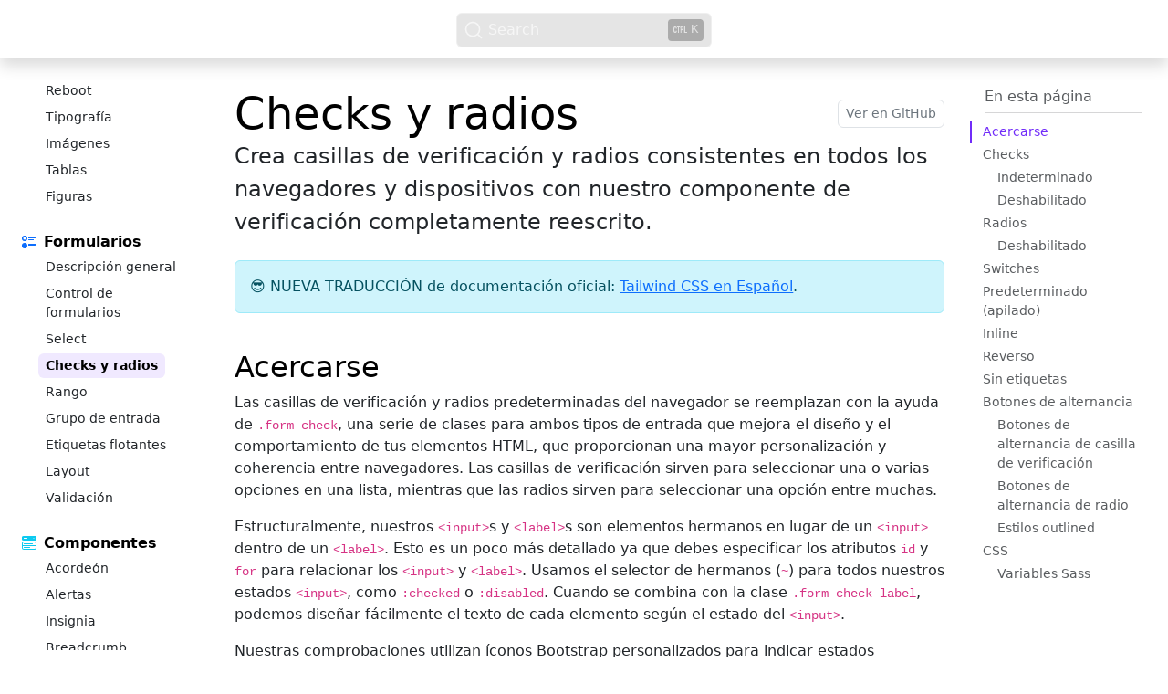

--- FILE ---
content_type: text/html; charset=utf-8
request_url: https://getbootstrap.esdocu.com/docs/5.3/forms/checks-radios/
body_size: 21970
content:
<!DOCTYPE html>
<html lang="es" data-bs-theme="auto">

<head>
  <meta charset="utf-8">
  <meta name="viewport" content="width=device-width, initial-scale=1">
  <meta name="description"
    content="Crea casillas de verificación y radios consistentes en todos los navegadores y dispositivos con nuestro componente de verificación completamente reescrito.">
  <meta name="author" content="Mark Otto, Jacob Thornton, and Bootstrap contributors">
  <meta name="generator" content="Hugo 0.118.2">

  <meta name="docsearch:language" content="en">
  <meta name="docsearch:version" content="5.3">

  <title>Checks y radios · Bootstrap en Español v5.3</title>

  <link rel="canonical" href="https://getbootstrap.esdocu.com/docs/5.3/forms/checks-radios/">

  <link rel="preconnect" href="https://AK7KMZKZHQ-dsn.algolia.net" crossorigin="">

  <script src="/docs/5.3/assets/js/color-modes.js"></script>

  <link rel="stylesheet" href="https://cdn.jsdelivr.net/npm/@docsearch/css@3">

  <link href="/docs/5.3/dist/css/bootstrap.min.css" rel="stylesheet"
    integrity="sha384-T3c6CoIi6uLrA9TneNEoa7RxnatzjcDSCmG1MXxSR1GAsXEV/Dwwykc2MPK8M2HN" crossorigin="anonymous">

  <link href="/docs/5.3/assets/css/docs.css" rel="stylesheet">

  <!-- Favicons -->
  <link rel="apple-touch-icon" href="/docs/5.3/assets/img/favicons/apple-touch-icon.png" sizes="180x180">
  <link rel="icon" href="/docs/5.3/assets/img/favicons/favicon-32x32.png" sizes="32x32" type="image/png">
  <link rel="icon" href="/docs/5.3/assets/img/favicons/favicon-16x16.png" sizes="16x16" type="image/png">
  <link rel="manifest" href="/docs/5.3/assets/img/favicons/manifest.json">
  <link rel="mask-icon" href="/docs/5.3/assets/img/favicons/safari-pinned-tab.svg" color="#712cf9">
  <link rel="icon" href="/docs/5.3/assets/img/favicons/favicon.ico">
  <meta name="theme-color" content="#712cf9">

  <meta name="twitter:card" content="summary_large_image">
  <meta name="twitter:site" content="@getbootstrap">
  <meta name="twitter:creator" content="@getbootstrap">
  <meta name="twitter:title" content="Checks y radios">
  <meta name="twitter:description"
    content="Crea casillas de verificación y radios consistentes en todos los navegadores y dispositivos con nuestro componente de verificación completamente reescrito.">
  <meta name="twitter:image" content="https://getbootstrap.com/docs/5.3/assets/brand/bootstrap-social.png">

  <meta property="og:url" content="https://getbootstrap.esdocu.com/docs/5.3/forms/checks-radios/">
  <meta property="og:title" content="Checks y radios">
  <meta property="og:description"
    content="Crea casillas de verificación y radios consistentes en todos los navegadores y dispositivos con nuestro componente de verificación completamente reescrito.">
  <meta property="og:type" content="article">
  <meta property="og:image" content="https://getbootstrap.com/docs/5.3/assets/brand/bootstrap-social.png">
  <meta property="og:image:type" content="image/png">
  <meta property="og:image:width" content="2000">
  <meta property="og:image:height" content="1000">



  <script>
    window.dataLayer = window.dataLayer || [];
    function gtag() { dataLayer.push(arguments); }
    gtag('js', new Date());

    gtag('config', 'G-DK014C26F7');</script>
  <script async="" src="https://www.googletagmanager.com/gtag/js?id=G-DK014C26F7"></script>


  <script defer src="https://ads.esdocu.com/script.js"></script>
  <script async="" src="https://ads.esdocu.com/assets/js/tingle.min.js"></script>
</head>

<body data-bs-spy="scroll" data-bs-target="#TableOfContents">
  <div class="skippy visually-hidden-focusable overflow-hidden">
    <div class="container-xl">
      <a class="d-inline-flex p-2 m-1" href="#content">Saltar al contenido principal</a>
      <a class="d-none d-md-inline-flex p-2 m-1" href="#bd-docs-nav">Saltar a la navegación de la documentación</a>
    </div>
  </div>

  <svg class="d-none" xmlns="http://www.w3.org/2000/svg">
    <symbol id="arrow-right" viewBox="0 0 16 16">
      <path fill-rule="evenodd"
        d="M1 8a.5.5 0 0 1 .5-.5h11.793l-3.147-3.146a.5.5 0 0 1 .708-.708l4 4a.5.5 0 0 1 0 .708l-4 4a.5.5 0 0 1-.708-.708L13.293 8.5H1.5A.5.5 0 0 1 1 8z">
      </path>
    </symbol>
    <symbol id="book-half" viewBox="0 0 16 16">
      <path
        d="M8.5 2.687c.654-.689 1.782-.886 3.112-.752 1.234.124 2.503.523 3.388.893v9.923c-.918-.35-2.107-.692-3.287-.81-1.094-.111-2.278-.039-3.213.492V2.687zM8 1.783C7.015.936 5.587.81 4.287.94c-1.514.153-3.042.672-3.994 1.105A.5.5 0 0 0 0 2.5v11a.5.5 0 0 0 .707.455c.882-.4 2.303-.881 3.68-1.02 1.409-.142 2.59.087 3.223.877a.5.5 0 0 0 .78 0c.633-.79 1.814-1.019 3.222-.877 1.378.139 2.8.62 3.681 1.02A.5.5 0 0 0 16 13.5v-11a.5.5 0 0 0-.293-.455c-.952-.433-2.48-.952-3.994-1.105C10.413.809 8.985.936 8 1.783z">
      </path>
    </symbol>
    <symbol id="box-seam" viewBox="0 0 16 16">
      <path
        d="M8.186 1.113a.5.5 0 0 0-.372 0L1.846 3.5l2.404.961L10.404 2l-2.218-.887zm3.564 1.426L5.596 5 8 5.961 14.154 3.5l-2.404-.961zm3.25 1.7-6.5 2.6v7.922l6.5-2.6V4.24zM7.5 14.762V6.838L1 4.239v7.923l6.5 2.6zM7.443.184a1.5 1.5 0 0 1 1.114 0l7.129 2.852A.5.5 0 0 1 16 3.5v8.662a1 1 0 0 1-.629.928l-7.185 2.874a.5.5 0 0 1-.372 0L.63 13.09a1 1 0 0 1-.63-.928V3.5a.5.5 0 0 1 .314-.464L7.443.184z">
      </path>
    </symbol>
    <symbol id="braces" viewBox="0 0 16 16">
      <path
        d="M2.114 8.063V7.9c1.005-.102 1.497-.615 1.497-1.6V4.503c0-1.094.39-1.538 1.354-1.538h.273V2h-.376C3.25 2 2.49 2.759 2.49 4.352v1.524c0 1.094-.376 1.456-1.49 1.456v1.299c1.114 0 1.49.362 1.49 1.456v1.524c0 1.593.759 2.352 2.372 2.352h.376v-.964h-.273c-.964 0-1.354-.444-1.354-1.538V9.663c0-.984-.492-1.497-1.497-1.6zM13.886 7.9v.163c-1.005.103-1.497.616-1.497 1.6v1.798c0 1.094-.39 1.538-1.354 1.538h-.273v.964h.376c1.613 0 2.372-.759 2.372-2.352v-1.524c0-1.094.376-1.456 1.49-1.456V7.332c-1.114 0-1.49-.362-1.49-1.456V4.352C13.51 2.759 12.75 2 11.138 2h-.376v.964h.273c.964 0 1.354.444 1.354 1.538V6.3c0 .984.492 1.497 1.497 1.6z">
      </path>
    </symbol>
    <symbol id="braces-asterisk" viewBox="0 0 16 16">
      <path fill-rule="evenodd"
        d="M1.114 8.063V7.9c1.005-.102 1.497-.615 1.497-1.6V4.503c0-1.094.39-1.538 1.354-1.538h.273V2h-.376C2.25 2 1.49 2.759 1.49 4.352v1.524c0 1.094-.376 1.456-1.49 1.456v1.299c1.114 0 1.49.362 1.49 1.456v1.524c0 1.593.759 2.352 2.372 2.352h.376v-.964h-.273c-.964 0-1.354-.444-1.354-1.538V9.663c0-.984-.492-1.497-1.497-1.6ZM14.886 7.9v.164c-1.005.103-1.497.616-1.497 1.6v1.798c0 1.094-.39 1.538-1.354 1.538h-.273v.964h.376c1.613 0 2.372-.759 2.372-2.352v-1.524c0-1.094.376-1.456 1.49-1.456v-1.3c-1.114 0-1.49-.362-1.49-1.456V4.352C14.51 2.759 13.75 2 12.138 2h-.376v.964h.273c.964 0 1.354.444 1.354 1.538V6.3c0 .984.492 1.497 1.497 1.6ZM7.5 11.5V9.207l-1.621 1.621-.707-.707L6.792 8.5H4.5v-1h2.293L5.172 5.879l.707-.707L7.5 6.792V4.5h1v2.293l1.621-1.621.707.707L9.208 7.5H11.5v1H9.207l1.621 1.621-.707.707L8.5 9.208V11.5h-1Z">
      </path>
    </symbol>
    <symbol id="check2" viewBox="0 0 16 16">
      <path
        d="M13.854 3.646a.5.5 0 0 1 0 .708l-7 7a.5.5 0 0 1-.708 0l-3.5-3.5a.5.5 0 1 1 .708-.708L6.5 10.293l6.646-6.647a.5.5 0 0 1 .708 0z">
      </path>
    </symbol>
    <symbol id="chevron-expand" viewBox="0 0 16 16">
      <path fill-rule="evenodd"
        d="M3.646 9.146a.5.5 0 0 1 .708 0L8 12.793l3.646-3.647a.5.5 0 0 1 .708.708l-4 4a.5.5 0 0 1-.708 0l-4-4a.5.5 0 0 1 0-.708zm0-2.292a.5.5 0 0 0 .708 0L8 3.207l3.646 3.647a.5.5 0 0 0 .708-.708l-4-4a.5.5 0 0 0-.708 0l-4 4a.5.5 0 0 0 0 .708z">
      </path>
    </symbol>
    <symbol id="circle-half" viewBox="0 0 16 16">
      <path d="M8 15A7 7 0 1 0 8 1v14zm0 1A8 8 0 1 1 8 0a8 8 0 0 1 0 16z"></path>
    </symbol>
    <symbol id="clipboard" viewBox="0 0 16 16">
      <path
        d="M4 1.5H3a2 2 0 0 0-2 2V14a2 2 0 0 0 2 2h10a2 2 0 0 0 2-2V3.5a2 2 0 0 0-2-2h-1v1h1a1 1 0 0 1 1 1V14a1 1 0 0 1-1 1H3a1 1 0 0 1-1-1V3.5a1 1 0 0 1 1-1h1v-1z">
      </path>
      <path
        d="M9.5 1a.5.5 0 0 1 .5.5v1a.5.5 0 0 1-.5.5h-3a.5.5 0 0 1-.5-.5v-1a.5.5 0 0 1 .5-.5h3zm-3-1A1.5 1.5 0 0 0 5 1.5v1A1.5 1.5 0 0 0 6.5 4h3A1.5 1.5 0 0 0 11 2.5v-1A1.5 1.5 0 0 0 9.5 0h-3z">
      </path>
    </symbol>
    <symbol id="code" viewBox="0 0 16 16">
      <path
        d="M5.854 4.854a.5.5 0 1 0-.708-.708l-3.5 3.5a.5.5 0 0 0 0 .708l3.5 3.5a.5.5 0 0 0 .708-.708L2.707 8l3.147-3.146zm4.292 0a.5.5 0 0 1 .708-.708l3.5 3.5a.5.5 0 0 1 0 .708l-3.5 3.5a.5.5 0 0 1-.708-.708L13.293 8l-3.147-3.146z">
      </path>
    </symbol>
    <symbol id="file-earmark-richtext" viewBox="0 0 16 16">
      <path
        d="M14 4.5V14a2 2 0 0 1-2 2H4a2 2 0 0 1-2-2V2a2 2 0 0 1 2-2h5.5L14 4.5zm-3 0A1.5 1.5 0 0 1 9.5 3V1H4a1 1 0 0 0-1 1v12a1 1 0 0 0 1 1h8a1 1 0 0 0 1-1V4.5h-2z">
      </path>
      <path
        d="M4.5 12.5A.5.5 0 0 1 5 12h3a.5.5 0 0 1 0 1H5a.5.5 0 0 1-.5-.5zm0-2A.5.5 0 0 1 5 10h6a.5.5 0 0 1 0 1H5a.5.5 0 0 1-.5-.5zm1.639-3.708 1.33.886 1.854-1.855a.25.25 0 0 1 .289-.047l1.888.974V8.5a.5.5 0 0 1-.5.5H5a.5.5 0 0 1-.5-.5V8s1.54-1.274 1.639-1.208zM6.25 6a.75.75 0 1 0 0-1.5.75.75 0 0 0 0 1.5z">
      </path>
    </symbol>
    <symbol id="globe2" viewBox="0 0 16 16">
      <path
        d="M0 8a8 8 0 1 1 16 0A8 8 0 0 1 0 8zm7.5-6.923c-.67.204-1.335.82-1.887 1.855-.143.268-.276.56-.395.872.705.157 1.472.257 2.282.287V1.077zM4.249 3.539c.142-.384.304-.744.481-1.078a6.7 6.7 0 0 1 .597-.933A7.01 7.01 0 0 0 3.051 3.05c.362.184.763.349 1.198.49zM3.509 7.5c.036-1.07.188-2.087.436-3.008a9.124 9.124 0 0 1-1.565-.667A6.964 6.964 0 0 0 1.018 7.5h2.49zm1.4-2.741a12.344 12.344 0 0 0-.4 2.741H7.5V5.091c-.91-.03-1.783-.145-2.591-.332zM8.5 5.09V7.5h2.99a12.342 12.342 0 0 0-.399-2.741c-.808.187-1.681.301-2.591.332zM4.51 8.5c.035.987.176 1.914.399 2.741A13.612 13.612 0 0 1 7.5 10.91V8.5H4.51zm3.99 0v2.409c.91.03 1.783.145 2.591.332.223-.827.364-1.754.4-2.741H8.5zm-3.282 3.696c.12.312.252.604.395.872.552 1.035 1.218 1.65 1.887 1.855V11.91c-.81.03-1.577.13-2.282.287zm.11 2.276a6.696 6.696 0 0 1-.598-.933 8.853 8.853 0 0 1-.481-1.079 8.38 8.38 0 0 0-1.198.49 7.01 7.01 0 0 0 2.276 1.522zm-1.383-2.964A13.36 13.36 0 0 1 3.508 8.5h-2.49a6.963 6.963 0 0 0 1.362 3.675c.47-.258.995-.482 1.565-.667zm6.728 2.964a7.009 7.009 0 0 0 2.275-1.521 8.376 8.376 0 0 0-1.197-.49 8.853 8.853 0 0 1-.481 1.078 6.688 6.688 0 0 1-.597.933zM8.5 11.909v3.014c.67-.204 1.335-.82 1.887-1.855.143-.268.276-.56.395-.872A12.63 12.63 0 0 0 8.5 11.91zm3.555-.401c.57.185 1.095.409 1.565.667A6.963 6.963 0 0 0 14.982 8.5h-2.49a13.36 13.36 0 0 1-.437 3.008zM14.982 7.5a6.963 6.963 0 0 0-1.362-3.675c-.47.258-.995.482-1.565.667.248.92.4 1.938.437 3.008h2.49zM11.27 2.461c.177.334.339.694.482 1.078a8.368 8.368 0 0 0 1.196-.49 7.01 7.01 0 0 0-2.275-1.52c.218.283.418.597.597.932zm-.488 1.343a7.765 7.765 0 0 0-.395-.872C9.835 1.897 9.17 1.282 8.5 1.077V4.09c.81-.03 1.577-.13 2.282-.287z">
      </path>
    </symbol>
    <symbol id="grid-fill" viewBox="0 0 16 16">
      <path
        d="M1 2.5A1.5 1.5 0 0 1 2.5 1h3A1.5 1.5 0 0 1 7 2.5v3A1.5 1.5 0 0 1 5.5 7h-3A1.5 1.5 0 0 1 1 5.5v-3zm8 0A1.5 1.5 0 0 1 10.5 1h3A1.5 1.5 0 0 1 15 2.5v3A1.5 1.5 0 0 1 13.5 7h-3A1.5 1.5 0 0 1 9 5.5v-3zm-8 8A1.5 1.5 0 0 1 2.5 9h3A1.5 1.5 0 0 1 7 10.5v3A1.5 1.5 0 0 1 5.5 15h-3A1.5 1.5 0 0 1 1 13.5v-3zm8 0A1.5 1.5 0 0 1 10.5 9h3a1.5 1.5 0 0 1 1.5 1.5v3a1.5 1.5 0 0 1-1.5 1.5h-3A1.5 1.5 0 0 1 9 13.5v-3z">
      </path>
    </symbol>
    <symbol id="lightning-charge-fill" viewBox="0 0 16 16">
      <path
        d="M11.251.068a.5.5 0 0 1 .227.58L9.677 6.5H13a.5.5 0 0 1 .364.843l-8 8.5a.5.5 0 0 1-.842-.49L6.323 9.5H3a.5.5 0 0 1-.364-.843l8-8.5a.5.5 0 0 1 .615-.09z">
      </path>
    </symbol>
    <symbol id="list" viewBox="0 0 16 16">
      <path fill-rule="evenodd"
        d="M2.5 12a.5.5 0 0 1 .5-.5h10a.5.5 0 0 1 0 1H3a.5.5 0 0 1-.5-.5zm0-4a.5.5 0 0 1 .5-.5h10a.5.5 0 0 1 0 1H3a.5.5 0 0 1-.5-.5zm0-4a.5.5 0 0 1 .5-.5h10a.5.5 0 0 1 0 1H3a.5.5 0 0 1-.5-.5z">
      </path>
    </symbol>
    <symbol id="magic" viewBox="0 0 16 16">
      <path
        d="M9.5 2.672a.5.5 0 1 0 1 0V.843a.5.5 0 0 0-1 0v1.829Zm4.5.035A.5.5 0 0 0 13.293 2L12 3.293a.5.5 0 1 0 .707.707L14 2.707ZM7.293 4A.5.5 0 1 0 8 3.293L6.707 2A.5.5 0 0 0 6 2.707L7.293 4Zm-.621 2.5a.5.5 0 1 0 0-1H4.843a.5.5 0 1 0 0 1h1.829Zm8.485 0a.5.5 0 1 0 0-1h-1.829a.5.5 0 0 0 0 1h1.829ZM13.293 10A.5.5 0 1 0 14 9.293L12.707 8a.5.5 0 1 0-.707.707L13.293 10ZM9.5 11.157a.5.5 0 0 0 1 0V9.328a.5.5 0 0 0-1 0v1.829Zm1.854-5.097a.5.5 0 0 0 0-.706l-.708-.708a.5.5 0 0 0-.707 0L8.646 5.94a.5.5 0 0 0 0 .707l.708.708a.5.5 0 0 0 .707 0l1.293-1.293Zm-3 3a.5.5 0 0 0 0-.706l-.708-.708a.5.5 0 0 0-.707 0L.646 13.94a.5.5 0 0 0 0 .707l.708.708a.5.5 0 0 0 .707 0L8.354 9.06Z">
      </path>
    </symbol>
    <symbol id="menu-button-wide-fill" viewBox="0 0 16 16">
      <path
        d="M1.5 0A1.5 1.5 0 0 0 0 1.5v2A1.5 1.5 0 0 0 1.5 5h13A1.5 1.5 0 0 0 16 3.5v-2A1.5 1.5 0 0 0 14.5 0h-13zm1 2h3a.5.5 0 0 1 0 1h-3a.5.5 0 0 1 0-1zm9.927.427A.25.25 0 0 1 12.604 2h.792a.25.25 0 0 1 .177.427l-.396.396a.25.25 0 0 1-.354 0l-.396-.396zM0 8a2 2 0 0 1 2-2h12a2 2 0 0 1 2 2v5a2 2 0 0 1-2 2H2a2 2 0 0 1-2-2V8zm1 3v2a1 1 0 0 0 1 1h12a1 1 0 0 0 1-1v-2H1zm14-1V8a1 1 0 0 0-1-1H2a1 1 0 0 0-1 1v2h14zM2 8.5a.5.5 0 0 1 .5-.5h9a.5.5 0 0 1 0 1h-9a.5.5 0 0 1-.5-.5zm0 4a.5.5 0 0 1 .5-.5h6a.5.5 0 0 1 0 1h-6a.5.5 0 0 1-.5-.5z">
      </path>
    </symbol>
    <symbol id="moon-stars-fill" viewBox="0 0 16 16">
      <path
        d="M6 .278a.768.768 0 0 1 .08.858 7.208 7.208 0 0 0-.878 3.46c0 4.021 3.278 7.277 7.318 7.277.527 0 1.04-.055 1.533-.16a.787.787 0 0 1 .81.316.733.733 0 0 1-.031.893A8.349 8.349 0 0 1 8.344 16C3.734 16 0 12.286 0 7.71 0 4.266 2.114 1.312 5.124.06A.752.752 0 0 1 6 .278z">
      </path>
      <path
        d="M10.794 3.148a.217.217 0 0 1 .412 0l.387 1.162c.173.518.579.924 1.097 1.097l1.162.387a.217.217 0 0 1 0 .412l-1.162.387a1.734 1.734 0 0 0-1.097 1.097l-.387 1.162a.217.217 0 0 1-.412 0l-.387-1.162A1.734 1.734 0 0 0 9.31 6.593l-1.162-.387a.217.217 0 0 1 0-.412l1.162-.387a1.734 1.734 0 0 0 1.097-1.097l.387-1.162zM13.863.099a.145.145 0 0 1 .274 0l.258.774c.115.346.386.617.732.732l.774.258a.145.145 0 0 1 0 .274l-.774.258a1.156 1.156 0 0 0-.732.732l-.258.774a.145.145 0 0 1-.274 0l-.258-.774a1.156 1.156 0 0 0-.732-.732l-.774-.258a.145.145 0 0 1 0-.274l.774-.258c.346-.115.617-.386.732-.732L13.863.1z">
      </path>
    </symbol>
    <symbol id="palette2" viewBox="0 0 16 16">
      <path
        d="M0 .5A.5.5 0 0 1 .5 0h5a.5.5 0 0 1 .5.5v5.277l4.147-4.131a.5.5 0 0 1 .707 0l3.535 3.536a.5.5 0 0 1 0 .708L10.261 10H15.5a.5.5 0 0 1 .5.5v5a.5.5 0 0 1-.5.5H3a2.99 2.99 0 0 1-2.121-.879A2.99 2.99 0 0 1 0 13.044m6-.21 7.328-7.3-2.829-2.828L6 7.188v5.647zM4.5 13a1.5 1.5 0 1 0-3 0 1.5 1.5 0 0 0 3 0zM15 15v-4H9.258l-4.015 4H15zM0 .5v12.495V.5z">
      </path>
      <path d="M0 12.995V13a3.07 3.07 0 0 0 0-.005z"></path>
    </symbol>
    <symbol id="plugin" viewBox="0 0 16 16">
      <path fill-rule="evenodd"
        d="M1 8a7 7 0 1 1 2.898 5.673c-.167-.121-.216-.406-.002-.62l1.8-1.8a3.5 3.5 0 0 0 4.572-.328l1.414-1.415a.5.5 0 0 0 0-.707l-.707-.707 1.559-1.563a.5.5 0 1 0-.708-.706l-1.559 1.562-1.414-1.414 1.56-1.562a.5.5 0 1 0-.707-.706l-1.56 1.56-.707-.706a.5.5 0 0 0-.707 0L5.318 5.975a3.5 3.5 0 0 0-.328 4.571l-1.8 1.8c-.58.58-.62 1.6.121 2.137A8 8 0 1 0 0 8a.5.5 0 0 0 1 0Z">
      </path>
    </symbol>
    <symbol id="plus" viewBox="0 0 16 16">
      <path d="M8 4a.5.5 0 0 1 .5.5v3h3a.5.5 0 0 1 0 1h-3v3a.5.5 0 0 1-1 0v-3h-3a.5.5 0 0 1 0-1h3v-3A.5.5 0 0 1 8 4z">
      </path>
    </symbol>
    <symbol id="sun-fill" viewBox="0 0 16 16">
      <path
        d="M8 12a4 4 0 1 0 0-8 4 4 0 0 0 0 8zM8 0a.5.5 0 0 1 .5.5v2a.5.5 0 0 1-1 0v-2A.5.5 0 0 1 8 0zm0 13a.5.5 0 0 1 .5.5v2a.5.5 0 0 1-1 0v-2A.5.5 0 0 1 8 13zm8-5a.5.5 0 0 1-.5.5h-2a.5.5 0 0 1 0-1h2a.5.5 0 0 1 .5.5zM3 8a.5.5 0 0 1-.5.5h-2a.5.5 0 0 1 0-1h2A.5.5 0 0 1 3 8zm10.657-5.657a.5.5 0 0 1 0 .707l-1.414 1.415a.5.5 0 1 1-.707-.708l1.414-1.414a.5.5 0 0 1 .707 0zm-9.193 9.193a.5.5 0 0 1 0 .707L3.05 13.657a.5.5 0 0 1-.707-.707l1.414-1.414a.5.5 0 0 1 .707 0zm9.193 2.121a.5.5 0 0 1-.707 0l-1.414-1.414a.5.5 0 0 1 .707-.707l1.414 1.414a.5.5 0 0 1 0 .707zM4.464 4.465a.5.5 0 0 1-.707 0L2.343 3.05a.5.5 0 1 1 .707-.707l1.414 1.414a.5.5 0 0 1 0 .708z">
      </path>
    </symbol>
    <symbol id="three-dots" viewBox="0 0 16 16">
      <path
        d="M3 9.5a1.5 1.5 0 1 1 0-3 1.5 1.5 0 0 1 0 3zm5 0a1.5 1.5 0 1 1 0-3 1.5 1.5 0 0 1 0 3zm5 0a1.5 1.5 0 1 1 0-3 1.5 1.5 0 0 1 0 3z">
      </path>
    </symbol>
    <symbol id="tools" viewBox="0 0 16 16">
      <path
        d="M1 0 0 1l2.2 3.081a1 1 0 0 0 .815.419h.07a1 1 0 0 1 .708.293l2.675 2.675-2.617 2.654A3.003 3.003 0 0 0 0 13a3 3 0 1 0 5.878-.851l2.654-2.617.968.968-.305.914a1 1 0 0 0 .242 1.023l3.356 3.356a1 1 0 0 0 1.414 0l1.586-1.586a1 1 0 0 0 0-1.414l-3.356-3.356a1 1 0 0 0-1.023-.242L10.5 9.5l-.96-.96 2.68-2.643A3.005 3.005 0 0 0 16 3c0-.269-.035-.53-.102-.777l-2.14 2.141L12 4l-.364-1.757L13.777.102a3 3 0 0 0-3.675 3.68L7.462 6.46 4.793 3.793a1 1 0 0 1-.293-.707v-.071a1 1 0 0 0-.419-.814L1 0zm9.646 10.646a.5.5 0 0 1 .708 0l3 3a.5.5 0 0 1-.708.708l-3-3a.5.5 0 0 1 0-.708zM3 11l.471.242.529.026.287.445.445.287.026.529L5 13l-.242.471-.026.529-.445.287-.287.445-.529.026L3 15l-.471-.242L2 14.732l-.287-.445L1.268 14l-.026-.529L1 13l.242-.471.026-.529.445-.287.287-.445.529-.026L3 11z">
      </path>
    </symbol>
    <symbol id="ui-radios" viewBox="0 0 16 16">
      <path
        d="M7 2.5a.5.5 0 0 1 .5-.5h7a.5.5 0 0 1 .5.5v1a.5.5 0 0 1-.5.5h-7a.5.5 0 0 1-.5-.5v-1zM0 12a3 3 0 1 1 6 0 3 3 0 0 1-6 0zm7-1.5a.5.5 0 0 1 .5-.5h7a.5.5 0 0 1 .5.5v1a.5.5 0 0 1-.5.5h-7a.5.5 0 0 1-.5-.5v-1zm0-5a.5.5 0 0 1 .5-.5h5a.5.5 0 0 1 0 1h-5a.5.5 0 0 1-.5-.5zm0 8a.5.5 0 0 1 .5-.5h5a.5.5 0 0 1 0 1h-5a.5.5 0 0 1-.5-.5zM3 1a3 3 0 1 0 0 6 3 3 0 0 0 0-6zm0 4.5a1.5 1.5 0 1 1 0-3 1.5 1.5 0 0 1 0 3z">
      </path>
    </symbol>
  </svg>


  <header class="navbar navbar-expand-lg bd-navbar sticky-top">
    <nav class="container-xxl bd-gutter flex-wrap flex-lg-nowrap" aria-label="Navegación principal">
      <div class="bd-navbar-toggle">
        <button class="navbar-toggler p-2" type="button" data-bs-toggle="offcanvas" data-bs-target="#bdSidebar"
          aria-controls="bdSidebar" aria-label="Alternar navegación de documentación">
          <svg width="24" height="24" class="bi" fill="currentColor" viewBox="0 0 16 16"
            xmlns="http://www.w3.org/2000/svg">
            <path fill-rule="evenodd"
              d="M2.5 11.5A.5.5 0 0 1 3 11h10a.5.5 0 0 1 0 1H3a.5.5 0 0 1-.5-.5zm0-4A.5.5 0 0 1 3 7h10a.5.5 0 0 1 0 1H3a.5.5 0 0 1-.5-.5zm0-4A.5.5 0 0 1 3 3h10a.5.5 0 0 1 0 1H3a.5.5 0 0 1-.5-.5z">
            </path>
          </svg>

          <span class="d-none fs-6 pe-1">Navegar</span>
        </button>
      </div>

      <a class="navbar-brand p-0 me-0 me-lg-2" href="/" aria-label="Bootstrap">
        <svg width="40" height="32" class="d-block my-1" role="img" viewBox="0 0 118 94"
          xmlns="http://www.w3.org/2000/svg">
          <title>Bootstrap</title>
          <path fill-rule="evenodd" clip-rule="evenodd"
            d="M24.509 0c-6.733 0-11.715 5.893-11.492 12.284.214 6.14-.064 14.092-2.066 20.577C8.943 39.365 5.547 43.485 0 44.014v5.972c5.547.529 8.943 4.649 10.951 11.153 2.002 6.485 2.28 14.437 2.066 20.577C12.794 88.106 17.776 94 24.51 94H93.5c6.733 0 11.714-5.893 11.491-12.284-.214-6.14.064-14.092 2.066-20.577 2.009-6.504 5.396-10.624 10.943-11.153v-5.972c-5.547-.529-8.934-4.649-10.943-11.153-2.002-6.484-2.28-14.437-2.066-20.577C105.214 5.894 100.233 0 93.5 0H24.508zM80 57.863C80 66.663 73.436 72 62.543 72H44a2 2 0 01-2-2V24a2 2 0 012-2h18.437c9.083 0 15.044 4.92 15.044 12.474 0 5.302-4.01 10.049-9.119 10.88v.277C75.317 46.394 80 51.21 80 57.863zM60.521 28.34H49.948v14.934h8.905c6.884 0 10.68-2.772 10.68-7.727 0-4.643-3.264-7.207-9.012-7.207zM49.948 49.2v16.458H60.91c7.167 0 10.964-2.876 10.964-8.281 0-5.406-3.903-8.178-11.425-8.178H49.948z"
            fill="currentColor"></path>
        </svg>
      </a>

      <div class="d-flex">
        <div class="bd-search" id="docsearch" data-bd-docs-version="5.3"></div>

        <button class="navbar-toggler d-flex d-lg-none order-3 p-2" type="button" data-bs-toggle="offcanvas"
          data-bs-target="#bdNavbar" aria-controls="bdNavbar" aria-label="Alternar navegación">
          <svg class="bi" aria-hidden="true">
            <use xlink:href="#three-dots"></use>
          </svg>
        </button>
      </div>

      <div class="offcanvas-lg offcanvas-end flex-grow-1" tabindex="-1" id="bdNavbar"
        aria-labelledby="bdNavbarOffcanvasLabel" data-bs-scroll="true">
        <div class="offcanvas-header px-4 pb-0">
          <h5 class="offcanvas-title text-white" id="bdNavbarOffcanvasLabel">Bootstrap</h5>
          <button type="button" class="btn-close btn-close-white" data-bs-dismiss="offcanvas" aria-label="Close"
            data-bs-target="#bdNavbar"></button>
        </div>

        <div class="offcanvas-body p-4 pt-0 p-lg-0">
          <hr class="d-lg-none text-white-50">
          <ul class="navbar-nav flex-row flex-wrap bd-navbar-nav">
            <li class="nav-item col-6 col-lg-auto">
              <a class="nav-link py-2 px-0 px-lg-2 active" aria-current="true"
                href="/docs/5.3/getting-started/introduction/"
                onclick="ga('send', 'event', 'Navbar', 'Community links', 'Docs');">Docs</a>
            </li>
            <li class="nav-item col-6 col-lg-auto">
              <a class="nav-link py-2 px-0 px-lg-2" href="/docs/5.3/examples/"
                onclick="ga('send', 'event', 'Navbar', 'Community links', 'Examples');">Ejemplos</a>
            </li>
            <li class="nav-item col-6 col-lg-auto">
              <a class="nav-link py-2 px-0 px-lg-2" href="https://icons.getbootstrap.com/"
                onclick="ga('send', 'event', 'Navbar', 'Community links', 'Icons');" target="_blank"
                rel="noopener">Íconos</a>
            </li>
            <li class="nav-item col-6 col-lg-auto">
              <a class="nav-link py-2 px-0 px-lg-2" href="https://themes.getbootstrap.com/"
                onclick="ga('send', 'event', 'Navbar', 'Community links', 'Themes');" target="_blank"
                rel="noopener">Temas</a>
            </li>
            <li class="nav-item col-6 col-lg-auto">
              <a class="nav-link py-2 px-0 px-lg-2" href="https://blog.getbootstrap.com/"
                onclick="ga('send', 'event', 'Navbar', 'Community links', 'Blog');" target="_blank"
                rel="noopener">Blog</a>
            </li>
          </ul>

          <hr class="d-lg-none text-white-50">

          <ul class="navbar-nav flex-row flex-wrap ms-md-auto">
            <li class="nav-item col-6 col-lg-auto">
              <a class="nav-link py-2 px-0 px-lg-2" href="https://github.com/twbs" target="_blank" rel="noopener">
                <svg width="16" height="16" class="navbar-nav-svg" role="img" viewBox="0 0 512 499.36"
                  xmlns="http://www.w3.org/2000/svg">
                  <title>GitHub</title>
                  <path fill="currentColor" fill-rule="evenodd"
                    d="M256 0C114.64 0 0 114.61 0 256c0 113.09 73.34 209 175.08 242.9 12.8 2.35 17.47-5.56 17.47-12.34 0-6.08-.22-22.18-.35-43.54-71.2 15.49-86.2-34.34-86.2-34.34-11.64-29.57-28.42-37.45-28.42-37.45-23.27-15.84 1.73-15.55 1.73-15.55 25.69 1.81 39.21 26.38 39.21 26.38 22.84 39.12 59.92 27.82 74.5 21.27 2.33-16.54 8.94-27.82 16.25-34.22-56.84-6.43-116.6-28.43-116.6-126.49 0-27.95 10-50.8 26.35-68.69-2.63-6.48-11.42-32.5 2.51-67.75 0 0 21.49-6.88 70.4 26.24a242.65 242.65 0 0 1 128.18 0c48.87-33.13 70.33-26.24 70.33-26.24 14 35.25 5.18 61.27 2.55 67.75 16.41 17.9 26.31 40.75 26.31 68.69 0 98.35-59.85 120-116.88 126.32 9.19 7.9 17.38 23.53 17.38 47.41 0 34.22-.31 61.83-.31 70.23 0 6.85 4.61 14.81 17.6 12.31C438.72 464.97 512 369.08 512 256.02 512 114.62 397.37 0 256 0z">
                  </path>
                </svg>
                <small class="d-lg-none ms-2">GitHub</small>
              </a>
            </li>
            <li class="nav-item col-6 col-lg-auto">
              <a class="nav-link py-2 px-0 px-lg-2" href="https://twitter.com/getbootstrap" target="_blank"
                rel="noopener">
                <svg width="16" height="16" class="navbar-nav-svg" role="img" viewBox="0 0 512 416.32"
                  xmlns="http://www.w3.org/2000/svg">
                  <title>Twitter</title>
                  <path fill="currentColor"
                    d="M160.83 416.32c193.2 0 298.92-160.22 298.92-298.92 0-4.51 0-9-.2-13.52A214 214 0 0 0 512 49.38a212.93 212.93 0 0 1-60.44 16.6 105.7 105.7 0 0 0 46.3-58.19 209 209 0 0 1-66.79 25.37 105.09 105.09 0 0 0-181.73 71.91 116.12 116.12 0 0 0 2.66 24c-87.28-4.3-164.73-46.3-216.56-109.82A105.48 105.48 0 0 0 68 159.6a106.27 106.27 0 0 1-47.53-13.11v1.43a105.28 105.28 0 0 0 84.21 103.06 105.67 105.67 0 0 1-47.33 1.84 105.06 105.06 0 0 0 98.14 72.94A210.72 210.72 0 0 1 25 370.84a202.17 202.17 0 0 1-25-1.43 298.85 298.85 0 0 0 160.83 46.92">
                  </path>
                </svg>
                <small class="d-lg-none ms-2">Twitter</small>
              </a>
            </li>
            <li class="nav-item col-6 col-lg-auto">
              <a class="nav-link py-2 px-0 px-lg-2" href="https://opencollective.com/bootstrap" target="_blank"
                rel="noopener">
                <svg width="16" height="16" fill="currentColor" fill-rule="evenodd" class="navbar-nav-svg" role="img"
                  viewBox="0 0 40 41" xmlns="http://www.w3.org/2000/svg">
                  <title>Open Collective</title>
                  <path fill-opacity=".4"
                    d="M32.8 21c0 2.4-.8 4.9-2 6.9l5.1 5.1c2.5-3.4 4.1-7.6 4.1-12 0-4.6-1.6-8.8-4-12.2L30.7 14c1.2 2 2 4.3 2 7z">
                  </path>
                  <path
                    d="M20 33.7a12.8 12.8 0 0 1 0-25.6c2.6 0 5 .7 7 2.1L32 5a20 20 0 1 0 .1 31.9l-5-5.2a13 13 0 0 1-7 2z">
                  </path>
                </svg>
                <small class="d-lg-none ms-2">Open Collective</small>
              </a>
            </li>
            <li class="nav-item py-2 py-lg-1 col-12 col-lg-auto">
              <div class="vr d-none d-lg-flex h-100 mx-lg-2 text-white"></div>
              <hr class="d-lg-none my-2 text-white-50">
            </li>



            <li class="nav-item dropdown">
              <button type="button" class="btn btn-link nav-link py-2 px-0 px-lg-2 dropdown-toggle"
                data-bs-toggle="dropdown" aria-expanded="false" data-bs-display="static">
                <span class="d-lg-none" aria-hidden="true">Bootstrap</span><span
                  class="visually-hidden">Bootstrap</span> v5.3 <span class="visually-hidden">(cambiar a otras
                  versiones)</span>
              </button>
              <ul class="dropdown-menu dropdown-menu-end">
                <li>
                  <h6 class="dropdown-header">Lanzamientos v5</h6>
                </li>
                <li>
                  <a class="dropdown-item d-flex align-items-center justify-content-between active" aria-current="true"
                    href="/docs/5.3/forms/checks-radios/">
                    Último (5.3.x)
                    <svg class="bi">
                      <use xlink:href="#check2"></use>
                    </svg>
                  </a>
                </li>
                <li>
                  <a class="dropdown-item" href="https://getbootstrap.com/docs/5.2/forms/checks-radios" rel="nofollow"
                    target="_blank" title="Página todavía no traducida">v5.2.3 ⬀</a>
                </li>
                <li>
                  <a class="dropdown-item"
                    href="https://getbootstrap.esdocu.com/docs/5.1/forms/checks-radios">v5.1.3</a>
                </li>
                <li>
                  <a class="dropdown-item" href="https://getbootstrap.com/docs/5.0/forms/checks-radios" rel="nofollow"
                    target="_blank" title="Página todavía no traducida">v5.0.2 ⬀</a>
                </li>
                <li>
                  <hr class="dropdown-divider">
                </li>
                <li>
                  <h6 class="dropdown-header">Lanzamientos anteriores</h6>
                </li>
                <li><a class="dropdown-item" href="https://getbootstrap.com/docs/4.6" rel="nofollow" target="_blank"
                    title="Página todavía no traducida">v4.6.x ⬀</a></li>
                <li><a class="dropdown-item" href="https://getbootstrap.com/docs/3.4" rel="nofollow" target="_blank"
                    title="Página todavía no traducida">v3.4.1 ⬀</a></li>
                <li><a class="dropdown-item" href="https://getbootstrap.com/2.3.2" rel="nofollow" target="_blank"
                    title="Página todavía no traducida">v2.3.2 ⬀</a></li>
                <li>
                  <hr class="dropdown-divider">
                </li>
                <li><a class="dropdown-item" href="https://getbootstrap.esdocu.com/docs/versions">Todas las
                    versiones</a></li>
              </ul>
            </li>


            <li class="nav-item py-2 py-lg-1 col-12 col-lg-auto">
              <div class="vr d-none d-lg-flex h-100 mx-lg-2 text-white"></div>
              <hr class="d-lg-none my-2 text-white-50">
            </li>

            <li class="nav-item dropdown">
              <button class="btn btn-link nav-link py-2 px-0 px-lg-2 dropdown-toggle d-flex align-items-center"
                id="bd-theme" type="button" aria-expanded="false" data-bs-toggle="dropdown" data-bs-display="static"
                aria-label="Alternar tema (automático)">
                <svg class="bi my-1 theme-icon-active">
                  <use href="#circle-half"></use>
                </svg>
                <span class="d-lg-none ms-2" id="bd-theme-text">Alternar tema</span>
              </button>
              <ul class="dropdown-menu dropdown-menu-end" aria-labelledby="bd-theme-text">
                <li>
                  <button type="button" class="dropdown-item d-flex align-items-center" data-bs-theme-value="light"
                    aria-pressed="false">
                    <svg class="bi me-2 opacity-50 theme-icon">
                      <use href="#sun-fill"></use>
                    </svg>
                    Light
                    <svg class="bi ms-auto d-none">
                      <use href="#check2"></use>
                    </svg>
                  </button>
                </li>
                <li>
                  <button type="button" class="dropdown-item d-flex align-items-center" data-bs-theme-value="dark"
                    aria-pressed="false">
                    <svg class="bi me-2 opacity-50 theme-icon">
                      <use href="#moon-stars-fill"></use>
                    </svg>
                    Dark
                    <svg class="bi ms-auto d-none">
                      <use href="#check2"></use>
                    </svg>
                  </button>
                </li>
                <li>
                  <button type="button" class="dropdown-item d-flex align-items-center active"
                    data-bs-theme-value="auto" aria-pressed="true">
                    <svg class="bi me-2 opacity-50 theme-icon">
                      <use href="#circle-half"></use>
                    </svg>
                    Auto
                    <svg class="bi ms-auto d-none">
                      <use href="#check2"></use>
                    </svg>
                  </button>
                </li>
              </ul>
            </li>
          </ul>
        </div>
      </div>
    </nav>
  </header>



  <div class="container-xxl bd-gutter mt-3 my-md-4 bd-layout">
    <aside class="bd-sidebar">
      <div class="offcanvas-lg offcanvas-start" tabindex="-1" id="bdSidebar" aria-labelledby="bdSidebarOffcanvasLabel">
        <div class="offcanvas-header border-bottom">
          <h5 class="offcanvas-title" id="bdSidebarOffcanvasLabel">Explorar docs</h5>
          <button type="button" class="btn-close" data-bs-dismiss="offcanvas" aria-label="Close"
            data-bs-target="#bdSidebar"></button>
        </div>

        <div class="offcanvas-body">
          <nav class="bd-links w-100" id="bd-docs-nav" aria-label="Navegación de la documentación">
            <ul class="bd-links-nav list-unstyled mb-0 pb-3 pb-md-2 pe-lg-2">
              <li class="bd-links-group py-2">
                <strong class="bd-links-heading d-flex w-100 align-items-center fw-semibold">
                  <svg class="bi me-2" style="color: var(--bs-indigo);" aria-hidden="true">
                    <use xlink:href="#book-half"></use>
                  </svg>
                  Primeros pasos
                </strong>

                <ul class="list-unstyled fw-normal pb-2 small">
                  <li><a href="/docs/5.3/getting-started/introduction/"
                      class="bd-links-link d-inline-block rounded">Introducción</a></li>
                  <li><a href="/docs/5.3/getting-started/download/"
                      class="bd-links-link d-inline-block rounded">Descargar</a></li>
                  <li><a href="/docs/5.3/getting-started/contents/"
                      class="bd-links-link d-inline-block rounded">Contenidos</a></li>
                  <li><a href="/docs/5.3/getting-started/browsers-devices/"
                      class="bd-links-link d-inline-block rounded">Navegadores y dispositivos</a></li>
                  <li><a href="/docs/5.3/getting-started/javascript/"
                      class="bd-links-link d-inline-block rounded">JavaScript</a></li>
                  <li><a href="/docs/5.3/getting-started/webpack/"
                      class="bd-links-link d-inline-block rounded">Webpack</a></li>
                  <li><a href="/docs/5.3/getting-started/parcel/"
                      class="bd-links-link d-inline-block rounded">Parcel</a></li>
                  <li><a href="/docs/5.3/getting-started/vite/" class="bd-links-link d-inline-block rounded">Vite</a>
                  </li>
                  <li><a href="/docs/5.3/getting-started/accessibility/"
                      class="bd-links-link d-inline-block rounded">Accesibilidad</a></li>
                  <li><a href="/docs/5.3/getting-started/rfs/" class="bd-links-link d-inline-block rounded">RFS</a></li>
                  <li><a href="/docs/5.3/getting-started/rtl/" class="bd-links-link d-inline-block rounded">RTL</a></li>
                  <li><a href="/docs/5.3/getting-started/contribute/"
                      class="bd-links-link d-inline-block rounded">Contribuir</a></li>
                </ul>
              </li>
              <li class="bd-links-group py-2">
                <strong class="bd-links-heading d-flex w-100 align-items-center fw-semibold">
                  <svg class="bi me-2" style="color: var(--bs-pink);" aria-hidden="true">
                    <use xlink:href="#palette2"></use>
                  </svg>
                  Personalizar
                </strong>

                <ul class="list-unstyled fw-normal pb-2 small">
                  <li><a href="/docs/5.3/customize/overview/" class="bd-links-link d-inline-block rounded">Descripción
                      general</a></li>
                  <li><a href="/docs/5.3/customize/sass/" class="bd-links-link d-inline-block rounded">Sass</a></li>
                  <li><a href="/docs/5.3/customize/options/" class="bd-links-link d-inline-block rounded">Opciones</a>
                  </li>
                  <li><a href="/docs/5.3/customize/color/" class="bd-links-link d-inline-block rounded">Color</a></li>
                  <li><a href="/docs/5.3/customize/color-modes/" class="bd-links-link d-inline-block rounded">Modos de
                      color</a></li>
                  <li><a href="/docs/5.3/customize/components/"
                      class="bd-links-link d-inline-block rounded">Componentes</a></li>
                  <li><a href="/docs/5.3/customize/css-variables/"
                      class="bd-links-link d-inline-block rounded">Variables CSS</a></li>
                  <li><a href="/docs/5.3/customize/optimize/" class="bd-links-link d-inline-block rounded">Optimizar</a>
                  </li>
                </ul>
              </li>
              <li class="bd-links-group py-2">
                <strong class="bd-links-heading d-flex w-100 align-items-center fw-semibold">
                  <svg class="bi me-2" style="color: var(--bs-teal);" aria-hidden="true">
                    <use xlink:href="#grid-fill"></use>
                  </svg>
                  Layout
                </strong>

                <ul class="list-unstyled fw-normal pb-2 small">
                  <li><a href="/docs/5.3/layout/breakpoints/" class="bd-links-link d-inline-block rounded">Puntos de
                      interrupción</a></li>
                  <li><a href="/docs/5.3/layout/containers/"
                      class="bd-links-link d-inline-block rounded">Contenedores</a></li>
                  <li><a href="/docs/5.3/layout/grid/" class="bd-links-link d-inline-block rounded">Grid</a></li>
                  <li><a href="/docs/5.3/layout/columns/" class="bd-links-link d-inline-block rounded">Columnas</a></li>
                  <li><a href="/docs/5.3/layout/gutters/" class="bd-links-link d-inline-block rounded">Gutters</a></li>
                  <li><a href="/docs/5.3/layout/utilities/" class="bd-links-link d-inline-block rounded">Utilidades</a>
                  </li>
                  <li><a href="/docs/5.3/layout/z-index/" class="bd-links-link d-inline-block rounded">Z-index</a></li>
                  <li><a href="/docs/5.3/layout/css-grid/" class="bd-links-link d-inline-block rounded">CSS Grid</a>
                  </li>
                </ul>
              </li>
              <li class="bd-links-group py-2">
                <strong class="bd-links-heading d-flex w-100 align-items-center fw-semibold">
                  <svg class="bi me-2" style="color: var(--bs-gray);" aria-hidden="true">
                    <use xlink:href="#file-earmark-richtext"></use>
                  </svg>
                  Contenido
                </strong>

                <ul class="list-unstyled fw-normal pb-2 small">
                  <li><a href="/docs/5.3/content/reboot/" class="bd-links-link d-inline-block rounded">Reboot</a></li>
                  <li><a href="/docs/5.3/content/typography/"
                      class="bd-links-link d-inline-block rounded">Tipografía</a></li>
                  <li><a href="/docs/5.3/content/images/" class="bd-links-link d-inline-block rounded">Imágenes</a></li>
                  <li><a href="/docs/5.3/content/tables/" class="bd-links-link d-inline-block rounded">Tablas</a></li>
                  <li><a href="/docs/5.3/content/figures/" class="bd-links-link d-inline-block rounded">Figuras</a></li>
                </ul>
              </li>
              <li class="bd-links-group py-2">
                <strong class="bd-links-heading d-flex w-100 align-items-center fw-semibold">
                  <svg class="bi me-2" style="color: var(--bs-blue);" aria-hidden="true">
                    <use xlink:href="#ui-radios"></use>
                  </svg>
                  Formularios
                </strong>

                <ul class="list-unstyled fw-normal pb-2 small">
                  <li><a href="/docs/5.3/forms/overview/" class="bd-links-link d-inline-block rounded">Descripción
                      general</a></li>
                  <li><a href="/docs/5.3/forms/form-control/" class="bd-links-link d-inline-block rounded">Control de
                      formularios</a></li>
                  <li><a href="/docs/5.3/forms/select/" class="bd-links-link d-inline-block rounded">Select</a></li>
                  <li><a href="/docs/5.3/forms/checks-radios/" class="bd-links-link d-inline-block rounded active"
                      aria-current="page">Checks y radios</a></li>
                  <li><a href="/docs/5.3/forms/range/" class="bd-links-link d-inline-block rounded">Rango</a></li>
                  <li><a href="/docs/5.3/forms/input-group/" class="bd-links-link d-inline-block rounded">Grupo de
                      entrada</a></li>
                  <li><a href="/docs/5.3/forms/floating-labels/" class="bd-links-link d-inline-block rounded">Etiquetas
                      flotantes</a></li>
                  <li><a href="/docs/5.3/forms/layout/" class="bd-links-link d-inline-block rounded">Layout</a></li>
                  <li><a href="/docs/5.3/forms/validation/" class="bd-links-link d-inline-block rounded">Validación</a>
                  </li>
                </ul>
              </li>
              <li class="bd-links-group py-2">
                <strong class="bd-links-heading d-flex w-100 align-items-center fw-semibold">
                  <svg class="bi me-2" style="color: var(--bs-cyan);" aria-hidden="true">
                    <use xlink:href="#menu-button-wide-fill"></use>
                  </svg>
                  Componentes
                </strong>

                <ul class="list-unstyled fw-normal pb-2 small">
                  <li><a href="/docs/5.3/components/accordion/"
                      class="bd-links-link d-inline-block rounded">Acordeón</a></li>
                  <li><a href="/docs/5.3/components/alerts/" class="bd-links-link d-inline-block rounded">Alertas</a>
                  </li>
                  <li><a href="/docs/5.3/components/badge/" class="bd-links-link d-inline-block rounded">Insignia</a>
                  </li>
                  <li><a href="/docs/5.3/components/breadcrumb/"
                      class="bd-links-link d-inline-block rounded">Breadcrumb</a></li>
                  <li><a href="/docs/5.3/components/buttons/" class="bd-links-link d-inline-block rounded">Botones</a>
                  </li>
                  <li><a href="/docs/5.3/components/button-group/" class="bd-links-link d-inline-block rounded">Grupo de
                      botones</a></li>
                  <li><a href="/docs/5.3/components/card/" class="bd-links-link d-inline-block rounded">Tarjeta</a></li>
                  <li><a href="/docs/5.3/components/carousel/" class="bd-links-link d-inline-block rounded">Carrusel</a>
                  </li>
                  <li><a href="/docs/5.3/components/close-button/" class="bd-links-link d-inline-block rounded">Botón
                      cerrar</a></li>
                  <li><a href="/docs/5.3/components/collapse/" class="bd-links-link d-inline-block rounded">Collapse</a>
                  </li>
                  <li><a href="/docs/5.3/components/dropdowns/"
                      class="bd-links-link d-inline-block rounded">Desplegables</a></li>
                  <li><a href="/docs/5.3/components/list-group/" class="bd-links-link d-inline-block rounded">Grupo de
                      lista</a></li>
                  <li><a href="/docs/5.3/components/modal/" class="bd-links-link d-inline-block rounded">Modal</a></li>
                  <li><a href="/docs/5.3/components/navbar/" class="bd-links-link d-inline-block rounded">Barra de
                      navegación</a></li>
                  <li><a href="/docs/5.3/components/navs-tabs/" class="bd-links-link d-inline-block rounded">Navegación
                      y pestañas</a></li>
                  <li><a href="/docs/5.3/components/offcanvas/"
                      class="bd-links-link d-inline-block rounded">Offcanvas</a></li>
                  <li><a href="/docs/5.3/components/pagination/"
                      class="bd-links-link d-inline-block rounded">Paginación</a></li>
                  <li><a href="/docs/5.3/components/placeholders/"
                      class="bd-links-link d-inline-block rounded">Marcadores de posición</a></li>
                  <li><a href="/docs/5.3/components/popovers/" class="bd-links-link d-inline-block rounded">Popovers</a>
                  </li>
                  <li><a href="/docs/5.3/components/progress/" class="bd-links-link d-inline-block rounded">Progreso</a>
                  </li>
                  <li><a href="/docs/5.3/components/scrollspy/"
                      class="bd-links-link d-inline-block rounded">Scrollspy</a></li>
                  <li><a href="/docs/5.3/components/spinners/" class="bd-links-link d-inline-block rounded">Spinners</a>
                  </li>
                  <li><a href="/docs/5.3/components/toasts/" class="bd-links-link d-inline-block rounded">Toasts</a>
                  </li>
                  <li><a href="/docs/5.3/components/tooltips/" class="bd-links-link d-inline-block rounded">Tooltips</a>
                  </li>
                </ul>
              </li>
              <li class="bd-links-group py-2">
                <strong class="bd-links-heading d-flex w-100 align-items-center fw-semibold">
                  <svg class="bi me-2" style="color: var(--bs-orange);" aria-hidden="true">
                    <use xlink:href="#magic"></use>
                  </svg>
                  Ayudantes
                </strong>

                <ul class="list-unstyled fw-normal pb-2 small">
                  <li><a href="/docs/5.3/helpers/clearfix/" class="bd-links-link d-inline-block rounded">Clearfix</a>
                  </li>
                  <li><a href="/docs/5.3/helpers/color-background/" class="bd-links-link d-inline-block rounded">Color y
                      fondo</a></li>
                  <li><a href="/docs/5.3/helpers/colored-links/" class="bd-links-link d-inline-block rounded">Enlaces de
                      colores</a></li>
                  <li><a href="/docs/5.3/helpers/focus-ring/" class="bd-links-link d-inline-block rounded">Anillo de
                      enfoque</a></li>
                  <li><a href="/docs/5.3/helpers/icon-link/" class="bd-links-link d-inline-block rounded">Enlace de
                      ícono</a></li>
                  <li><a href="/docs/5.3/helpers/position/" class="bd-links-link d-inline-block rounded">Posición</a>
                  </li>
                  <li><a href="/docs/5.3/helpers/ratio/" class="bd-links-link d-inline-block rounded">Ratio</a></li>
                  <li><a href="/docs/5.3/helpers/stacks/" class="bd-links-link d-inline-block rounded">Stacks</a></li>
                  <li><a href="/docs/5.3/helpers/stretched-link/" class="bd-links-link d-inline-block rounded">Enlace
                      estirado</a></li>
                  <li><a href="/docs/5.3/helpers/text-truncation/"
                      class="bd-links-link d-inline-block rounded">Truncamiento de texto</a></li>
                  <li><a href="/docs/5.3/helpers/vertical-rule/" class="bd-links-link d-inline-block rounded">Regla
                      vertical</a></li>
                  <li><a href="/docs/5.3/helpers/visually-hidden/"
                      class="bd-links-link d-inline-block rounded">Visualmente oculto</a></li>
                </ul>
              </li>
              <li class="bd-links-group py-2">
                <strong class="bd-links-heading d-flex w-100 align-items-center fw-semibold">
                  <svg class="bi me-2" style="color: var(--bs-red);" aria-hidden="true">
                    <use xlink:href="#braces-asterisk"></use>
                  </svg>
                  Utilidades
                </strong>

                <ul class="list-unstyled fw-normal pb-2 small">
                  <li><a href="/docs/5.3/utilities/api/" class="bd-links-link d-inline-block rounded">API</a></li>
                  <li><a href="/docs/5.3/utilities/background/"
                      class="bd-links-link d-inline-block rounded">Background</a></li>
                  <li><a href="/docs/5.3/utilities/borders/" class="bd-links-link d-inline-block rounded">Bordes</a>
                  </li>
                  <li><a href="/docs/5.3/utilities/colors/" class="bd-links-link d-inline-block rounded">Colores</a>
                  </li>
                  <li><a href="/docs/5.3/utilities/display/" class="bd-links-link d-inline-block rounded">Display</a>
                  </li>
                  <li><a href="/docs/5.3/utilities/flex/" class="bd-links-link d-inline-block rounded">Flex</a></li>
                  <li><a href="/docs/5.3/utilities/float/" class="bd-links-link d-inline-block rounded">Float</a></li>
                  <li><a href="/docs/5.3/utilities/interactions/"
                      class="bd-links-link d-inline-block rounded">Interacciones</a></li>
                  <li><a href="/docs/5.3/utilities/link/" class="bd-links-link d-inline-block rounded">Enlace</a></li>
                  <li><a href="/docs/5.3/utilities/object-fit/" class="bd-links-link d-inline-block rounded">Ajuste de
                      objeto</a></li>
                  <li><a href="/docs/5.3/utilities/opacity/" class="bd-links-link d-inline-block rounded">Opacidad</a>
                  </li>
                  <li><a href="/docs/5.3/utilities/overflow/" class="bd-links-link d-inline-block rounded">Overflow</a>
                  </li>
                  <li><a href="/docs/5.3/utilities/position/" class="bd-links-link d-inline-block rounded">Posición</a>
                  </li>
                  <li><a href="/docs/5.3/utilities/shadows/" class="bd-links-link d-inline-block rounded">Sombras</a>
                  </li>
                  <li><a href="/docs/5.3/utilities/sizing/" class="bd-links-link d-inline-block rounded">Tamaños</a>
                  </li>
                  <li><a href="/docs/5.3/utilities/spacing/" class="bd-links-link d-inline-block rounded">Espaciado</a>
                  </li>
                  <li><a href="/docs/5.3/utilities/text/" class="bd-links-link d-inline-block rounded">Texto</a></li>
                  <li><a href="/docs/5.3/utilities/vertical-align/"
                      class="bd-links-link d-inline-block rounded">Alineación vertical</a></li>
                  <li><a href="/docs/5.3/utilities/visibility/"
                      class="bd-links-link d-inline-block rounded">Visibilidad</a></li>
                  <li><a href="/docs/5.3/utilities/z-index/" class="bd-links-link d-inline-block rounded">Z-index</a>
                  </li>
                </ul>
              </li>
              <li class="bd-links-group py-2">
                <strong class="bd-links-heading d-flex w-100 align-items-center fw-semibold">
                  <svg class="bi me-2" style="color: var(--bs-blue);" aria-hidden="true">
                    <use xlink:href="#tools"></use>
                  </svg>
                  Extender
                </strong>

                <ul class="list-unstyled fw-normal pb-2 small">
                  <li><a href="/docs/5.3/extend/approach/" class="bd-links-link d-inline-block rounded">Acercarse</a>
                  </li>
                  <li><a href="/docs/5.3/extend/icons/" class="bd-links-link d-inline-block rounded">Íconos</a></li>
                </ul>
              </li>
              <li class="bd-links-group py-2">
                <strong class="bd-links-heading d-flex w-100 align-items-center fw-semibold">
                  <svg class="bi me-2" style="color: var(--bs-indigo);" aria-hidden="true">
                    <use xlink:href="#globe2"></use>
                  </svg>
                  Acerca de
                </strong>

                <ul class="list-unstyled fw-normal pb-2 small">
                  <li><a href="/docs/5.3/about/overview/" class="bd-links-link d-inline-block rounded">Descripción
                      general</a></li>
                  <li><a href="/docs/5.3/about/team/" class="bd-links-link d-inline-block rounded">Equipo</a></li>
                  <li><a href="/docs/5.3/about/brand/" class="bd-links-link d-inline-block rounded">Marca</a></li>
                  <li><a href="/docs/5.3/about/license/" class="bd-links-link d-inline-block rounded">Licencia</a></li>
                  <li><a href="/docs/5.3/about/translations/"
                      class="bd-links-link d-inline-block rounded">Traducciones</a></li>
                </ul>
              </li>
              <li class="bd-links-span-all mt-1 mb-3 mx-4 border-top"></li>
              <li class="bd-links-span-all">
                <a href="/docs/5.3/migration/" class="bd-links-link d-inline-block rounded small ">
                  Migración
                </a>
              </li>
            </ul>
          </nav>

        </div>
      </div>
    </aside>

    <main class="bd-main order-1">
      <div class="bd-intro pt-2 ps-lg-2">
        <div class="d-md-flex flex-md-row-reverse align-items-center justify-content-between">
          <div class="mb-3 mb-md-0 d-flex text-nowrap"><a class="btn btn-sm btn-bd-light rounded-2"
              href="https://github.com/twbs/bootstrap/blob/v5.3.2/site/content/docs/5.3/forms/checks-radios.md"
              title="Ver y editar este archivo en GitHub" target="_blank" rel="noopener">
              Ver en GitHub
            </a>
          </div>
          <h1 class="bd-title mb-0" id="content">Checks y radios</h1>
        </div>
        <p class="bd-lead">Crea casillas de verificación y radios consistentes en todos los navegadores y dispositivos
          con nuestro componente de verificación completamente reescrito.</p>
        <div id="esdocu-ads">
          <div class="alert alert-info mt-4" role="alert">
            😎 NUEVA TRADUCCIÓN de documentación oficial: <a href="https://tailwindcss-es.com" target="_blank">Tailwind CSS en Español</a>.
          </div>
        </div>

      </div>


      <div class="bd-toc mt-3 mb-5 my-lg-0 mb-lg-5 px-sm-1 text-body-secondary">
        <button class="btn btn-link p-md-0 mb-2 mb-md-0 text-decoration-none bd-toc-toggle d-md-none" type="button"
          data-bs-toggle="collapse" data-bs-target="#tocContents" aria-expanded="false" aria-controls="tocContents">
          En esta página
          <svg class="bi d-md-none ms-2" aria-hidden="true">
            <use xlink:href="#chevron-expand"></use>
          </svg>
        </button>
        <strong class="d-none d-md-block h6 my-2 ms-3">En esta página</strong>
        <hr class="d-none d-md-block my-2 ms-3">
        <div class="collapse bd-toc-collapse" id="tocContents">
          <nav id="TableOfContents">
            <ul>
              <li><a href="#approach">Acercarse</a></li>
              <li><a href="#checks">Checks</a>
                <ul>
                  <li><a href="#indeterminate">Indeterminado</a></li>
                  <li><a href="#disabled">Deshabilitado</a></li>
                </ul>
              </li>
              <li><a href="#radios">Radios</a>
                <ul>
                  <li><a href="#disabled-1">Deshabilitado</a></li>
                </ul>
              </li>
              <li><a href="#switches">Switches</a></li>
              <li><a href="#default-stacked">Predeterminado (apilado)</a></li>
              <li><a href="#inline">Inline</a></li>
              <li><a href="#reverse">Reverso</a></li>
              <li><a href="#without-labels">Sin etiquetas</a></li>
              <li><a href="#toggle-buttons">Botones de alternancia</a>
                <ul>
                  <li><a href="#checkbox-toggle-buttons">Botones de alternancia de casilla de verificación</a></li>
                  <li><a href="#radio-toggle-buttons">Botones de alternancia de radio</a></li>
                  <li><a href="#outlined-styles">Estilos outlined</a></li>
                </ul>
              </li>
              <li><a href="#css">CSS</a>
                <ul>
                  <li><a href="#sass-variables">Variables Sass</a></li>
                </ul>
              </li>
            </ul>
          </nav>
        </div>
      </div>


      <div class="bd-content ps-lg-2">


        <h2 id="approach">Acercarse <a class="anchor-link" href="#approach"
            aria-label="Link to this section: Approach"></a></h2>
        <p>Las casillas de verificación y radios predeterminadas del navegador se reemplazan con la ayuda de
          <code>.form-check</code>, una serie de clases para ambos tipos de entrada que mejora el diseño y el
          comportamiento de tus elementos HTML, que proporcionan una mayor personalización y coherencia entre
          navegadores. Las casillas de verificación sirven para seleccionar una o varias opciones en una lista, mientras
          que las radios sirven para seleccionar una opción entre muchas.
        </p>
        <p>Estructuralmente, nuestros <code>&lt;input&gt;</code>s y <code>&lt;label&gt;</code>s son elementos hermanos
          en lugar de un <code>&lt;input&gt;</code> dentro de un <code>&lt;label&gt;</code>. Esto es un poco más
          detallado ya que debes especificar los atributos <code>id</code> y <code>for</code> para relacionar los
          <code>&lt;input&gt;</code> y <code>&lt;label&gt;</code>. Usamos el selector de hermanos (<code>~</code>) para
          todos nuestros estados <code>&lt;input&gt;</code>, como <code>:checked</code> o <code>:disabled</code>. Cuando
          se combina con la clase <code>.form-check-label</code>, podemos diseñar fácilmente el texto de cada elemento
          según el estado del <code>&lt;input&gt;</code>.
        </p>
        <p>Nuestras comprobaciones utilizan íconos Bootstrap personalizados para indicar estados marcados o
          indeterminados.</p>
        <h2 id="checks">Checks <a class="anchor-link" href="#checks" aria-label="Link to this section: Checks"></a></h2>
        <div class="bd-example-snippet bd-code-snippet">
          <div class="bd-example m-0 border-0">
            <div class="form-check">
              <input class="form-check-input" type="checkbox" value="" id="flexCheckDefault">
              <label class="form-check-label" for="flexCheckDefault">
                Casilla de verificación predeterminada
              </label>
            </div>
            <div class="form-check">
              <input class="form-check-input" type="checkbox" value="" id="flexCheckChecked" checked="">
              <label class="form-check-label" for="flexCheckChecked">
                Casilla marcada
              </label>
            </div>
          </div>
          <div class="d-flex align-items-center highlight-toolbar ps-3 pe-2 py-1 border-0 border-top border-bottom">
            <small class="font-monospace text-body-secondary text-uppercase">html</small>
            <div class="d-flex ms-auto">
              <button type="button" class="btn-edit text-nowrap" title="Try it on StackBlitz">
                <svg class="bi" aria-hidden="true">
                  <use xlink:href="#lightning-charge-fill"></use>
                </svg>
              </button>
              <button type="button" class="btn-clipboard mt-0 me-0" title="Copy to clipboard">
                <svg class="bi" aria-hidden="true">
                  <use xlink:href="#clipboard"></use>
                </svg>
              </button>
            </div>
          </div>
          <div class="highlight">
            <pre tabindex="0"
              class="chroma"><code class="language-html" data-lang="html"><span class="line"><span class="cl"><span class="p">&lt;</span><span class="nt">div</span> <span class="na">class</span><span class="o">=</span><span class="s">"form-check"</span><span class="p">&gt;</span>
</span></span><span class="line"><span class="cl">  <span class="p">&lt;</span><span class="nt">input</span> <span class="na">class</span><span class="o">=</span><span class="s">"form-check-input"</span> <span class="na">type</span><span class="o">=</span><span class="s">"checkbox"</span> <span class="na">value</span><span class="o">=</span><span class="s">""</span> <span class="na">id</span><span class="o">=</span><span class="s">"flexCheckDefault"</span><span class="p">&gt;</span>
</span></span><span class="line"><span class="cl">  <span class="p">&lt;</span><span class="nt">label</span> <span class="na">class</span><span class="o">=</span><span class="s">"form-check-label"</span> <span class="na">for</span><span class="o">=</span><span class="s">"flexCheckDefault"</span><span class="p">&gt;</span>
</span></span><span class="line"><span class="cl">    Default checkbox
</span></span><span class="line"><span class="cl">  <span class="p">&lt;/</span><span class="nt">label</span><span class="p">&gt;</span>
</span></span><span class="line"><span class="cl"><span class="p">&lt;/</span><span class="nt">div</span><span class="p">&gt;</span>
</span></span><span class="line"><span class="cl"><span class="p">&lt;</span><span class="nt">div</span> <span class="na">class</span><span class="o">=</span><span class="s">"form-check"</span><span class="p">&gt;</span>
</span></span><span class="line"><span class="cl">  <span class="p">&lt;</span><span class="nt">input</span> <span class="na">class</span><span class="o">=</span><span class="s">"form-check-input"</span> <span class="na">type</span><span class="o">=</span><span class="s">"checkbox"</span> <span class="na">value</span><span class="o">=</span><span class="s">""</span> <span class="na">id</span><span class="o">=</span><span class="s">"flexCheckChecked"</span> <span class="na">checked</span><span class="p">&gt;</span>
</span></span><span class="line"><span class="cl">  <span class="p">&lt;</span><span class="nt">label</span> <span class="na">class</span><span class="o">=</span><span class="s">"form-check-label"</span> <span class="na">for</span><span class="o">=</span><span class="s">"flexCheckChecked"</span><span class="p">&gt;</span>
</span></span><span class="line"><span class="cl">    Checked checkbox
</span></span><span class="line"><span class="cl">  <span class="p">&lt;/</span><span class="nt">label</span><span class="p">&gt;</span>
</span></span><span class="line"><span class="cl"><span class="p">&lt;/</span><span class="nt">div</span><span class="p">&gt;</span></span></span></code></pre>
          </div>
        </div>

        <h3 id="indeterminate">Indeterminado <a class="anchor-link" href="#indeterminate"
            aria-label="Link to this section: Indeterminate"></a></h3>
        <p>Las casillas de verificación pueden utilizar la pseudoclase <code>:indeterminate</code> cuando se configuran
          manualmente a través de JavaScript
          (no hay ningún atributo HTML
          disponible
          para especificarlo).</p>
        <div class="bd-example-snippet bd-code-snippet">
          <div class="bd-example m-0 border-0 bd-example-indeterminate">
            <div class="form-check">
              <input class="form-check-input" type="checkbox" value="" id="flexCheckIndeterminate">
              <label class="form-check-label" for="flexCheckIndeterminate">
                Casilla de verificación indeterminada
              </label>
            </div>
          </div>
          <div class="d-flex align-items-center highlight-toolbar ps-3 pe-2 py-1 border-0 border-top border-bottom">
            <small class="font-monospace text-body-secondary text-uppercase">html</small>
            <div class="d-flex ms-auto">
              <button type="button" class="btn-edit text-nowrap" data-sb-js-snippet="true" title="Try it on StackBlitz">
                <svg class="bi" aria-hidden="true">
                  <use xlink:href="#lightning-charge-fill"></use>
                </svg>
              </button>
              <button type="button" class="btn-clipboard mt-0 me-0" title="Copy to clipboard">
                <svg class="bi" aria-hidden="true">
                  <use xlink:href="#clipboard"></use>
                </svg>
              </button>
            </div>
          </div>
          <div class="highlight">
            <pre tabindex="0"
              class="chroma"><code class="language-html" data-lang="html"><span class="line"><span class="cl"><span class="p">&lt;</span><span class="nt">div</span> <span class="na">class</span><span class="o">=</span><span class="s">"form-check"</span><span class="p">&gt;</span>
</span></span><span class="line"><span class="cl">  <span class="p">&lt;</span><span class="nt">input</span> <span class="na">class</span><span class="o">=</span><span class="s">"form-check-input"</span> <span class="na">type</span><span class="o">=</span><span class="s">"checkbox"</span> <span class="na">value</span><span class="o">=</span><span class="s">""</span> <span class="na">id</span><span class="o">=</span><span class="s">"flexCheckIndeterminate"</span><span class="p">&gt;</span>
</span></span><span class="line"><span class="cl">  <span class="p">&lt;</span><span class="nt">label</span> <span class="na">class</span><span class="o">=</span><span class="s">"form-check-label"</span> <span class="na">for</span><span class="o">=</span><span class="s">"flexCheckIndeterminate"</span><span class="p">&gt;</span>
</span></span><span class="line"><span class="cl">    Indeterminate checkbox
</span></span><span class="line"><span class="cl">  <span class="p">&lt;/</span><span class="nt">label</span><span class="p">&gt;</span>
</span></span><span class="line"><span class="cl"><span class="p">&lt;/</span><span class="nt">div</span><span class="p">&gt;</span></span></span></code></pre>
          </div>
        </div>

        <h3 id="disabled">Deshabilitado <a class="anchor-link" href="#disabled"
            aria-label="Link to this section: Disabled"></a></h3>
        <p>Agrega el atributo <code>disabled</code> y los <code>&lt;label&gt;</code> asociados reciben un estilo
          automático para que coincida con un color más claro para ayudar a indicar el estado de la entrada.</p>
        <div class="bd-example-snippet bd-code-snippet">
          <div class="bd-example m-0 border-0 bd-example-indeterminate">
            <div class="form-check">
              <input class="form-check-input" type="checkbox" value="" id="flexCheckIndeterminateDisabled" disabled="">
              <label class="form-check-label" for="flexCheckIndeterminateDisabled">
                Casilla de verificación indeterminada deshabilitada
              </label>
            </div>
            <div class="form-check">
              <input class="form-check-input" type="checkbox" value="" id="flexCheckDisabled" disabled="">
              <label class="form-check-label" for="flexCheckDisabled">
                Casilla de verificación deshabilitada
              </label>
            </div>
            <div class="form-check">
              <input class="form-check-input" type="checkbox" value="" id="flexCheckCheckedDisabled" checked=""
                disabled="">
              <label class="form-check-label" for="flexCheckCheckedDisabled">
                Casilla de verificación marcada deshabilitada
              </label>
            </div>
          </div>
          <div class="d-flex align-items-center highlight-toolbar ps-3 pe-2 py-1 border-0 border-top border-bottom">
            <small class="font-monospace text-body-secondary text-uppercase">html</small>
            <div class="d-flex ms-auto">
              <button type="button" class="btn-edit text-nowrap" data-sb-js-snippet="true" title="Try it on StackBlitz">
                <svg class="bi" aria-hidden="true">
                  <use xlink:href="#lightning-charge-fill"></use>
                </svg>
              </button>
              <button type="button" class="btn-clipboard mt-0 me-0" title="Copy to clipboard">
                <svg class="bi" aria-hidden="true">
                  <use xlink:href="#clipboard"></use>
                </svg>
              </button>
            </div>
          </div>
          <div class="highlight">
            <pre tabindex="0"
              class="chroma"><code class="language-html" data-lang="html"><span class="line"><span class="cl"><span class="p">&lt;</span><span class="nt">div</span> <span class="na">class</span><span class="o">=</span><span class="s">"form-check"</span><span class="p">&gt;</span>
</span></span><span class="line"><span class="cl">  <span class="p">&lt;</span><span class="nt">input</span> <span class="na">class</span><span class="o">=</span><span class="s">"form-check-input"</span> <span class="na">type</span><span class="o">=</span><span class="s">"checkbox"</span> <span class="na">value</span><span class="o">=</span><span class="s">""</span> <span class="na">id</span><span class="o">=</span><span class="s">"flexCheckIndeterminateDisabled"</span> <span class="na">disabled</span><span class="p">&gt;</span>
</span></span><span class="line"><span class="cl">  <span class="p">&lt;</span><span class="nt">label</span> <span class="na">class</span><span class="o">=</span><span class="s">"form-check-label"</span> <span class="na">for</span><span class="o">=</span><span class="s">"flexCheckIndeterminateDisabled"</span><span class="p">&gt;</span>
</span></span><span class="line"><span class="cl">    Disabled indeterminate checkbox
</span></span><span class="line"><span class="cl">  <span class="p">&lt;/</span><span class="nt">label</span><span class="p">&gt;</span>
</span></span><span class="line"><span class="cl"><span class="p">&lt;/</span><span class="nt">div</span><span class="p">&gt;</span>
</span></span><span class="line"><span class="cl"><span class="p">&lt;</span><span class="nt">div</span> <span class="na">class</span><span class="o">=</span><span class="s">"form-check"</span><span class="p">&gt;</span>
</span></span><span class="line"><span class="cl">  <span class="p">&lt;</span><span class="nt">input</span> <span class="na">class</span><span class="o">=</span><span class="s">"form-check-input"</span> <span class="na">type</span><span class="o">=</span><span class="s">"checkbox"</span> <span class="na">value</span><span class="o">=</span><span class="s">""</span> <span class="na">id</span><span class="o">=</span><span class="s">"flexCheckDisabled"</span> <span class="na">disabled</span><span class="p">&gt;</span>
</span></span><span class="line"><span class="cl">  <span class="p">&lt;</span><span class="nt">label</span> <span class="na">class</span><span class="o">=</span><span class="s">"form-check-label"</span> <span class="na">for</span><span class="o">=</span><span class="s">"flexCheckDisabled"</span><span class="p">&gt;</span>
</span></span><span class="line"><span class="cl">    Disabled checkbox
</span></span><span class="line"><span class="cl">  <span class="p">&lt;/</span><span class="nt">label</span><span class="p">&gt;</span>
</span></span><span class="line"><span class="cl"><span class="p">&lt;/</span><span class="nt">div</span><span class="p">&gt;</span>
</span></span><span class="line"><span class="cl"><span class="p">&lt;</span><span class="nt">div</span> <span class="na">class</span><span class="o">=</span><span class="s">"form-check"</span><span class="p">&gt;</span>
</span></span><span class="line"><span class="cl">  <span class="p">&lt;</span><span class="nt">input</span> <span class="na">class</span><span class="o">=</span><span class="s">"form-check-input"</span> <span class="na">type</span><span class="o">=</span><span class="s">"checkbox"</span> <span class="na">value</span><span class="o">=</span><span class="s">""</span> <span class="na">id</span><span class="o">=</span><span class="s">"flexCheckCheckedDisabled"</span> <span class="na">checked</span> <span class="na">disabled</span><span class="p">&gt;</span>
</span></span><span class="line"><span class="cl">  <span class="p">&lt;</span><span class="nt">label</span> <span class="na">class</span><span class="o">=</span><span class="s">"form-check-label"</span> <span class="na">for</span><span class="o">=</span><span class="s">"flexCheckCheckedDisabled"</span><span class="p">&gt;</span>
</span></span><span class="line"><span class="cl">    Disabled checked checkbox
</span></span><span class="line"><span class="cl">  <span class="p">&lt;/</span><span class="nt">label</span><span class="p">&gt;</span>
</span></span><span class="line"><span class="cl"><span class="p">&lt;/</span><span class="nt">div</span><span class="p">&gt;</span></span></span></code></pre>
          </div>
        </div>

        <h2 id="radios">Radios <a class="anchor-link" href="#radios" aria-label="Link to this section: Radios"></a></h2>
        <div class="bd-example-snippet bd-code-snippet">
          <div class="bd-example m-0 border-0">
            <div class="form-check">
              <input class="form-check-input" type="radio" name="flexRadioDefault" id="flexRadioDefault1">
              <label class="form-check-label" for="flexRadioDefault1">
                Radio predeterminada
              </label>
            </div>
            <div class="form-check">
              <input class="form-check-input" type="radio" name="flexRadioDefault" id="flexRadioDefault2" checked="">
              <label class="form-check-label" for="flexRadioDefault2">
                Radio marcada por defecto
              </label>
            </div>
          </div>
          <div class="d-flex align-items-center highlight-toolbar ps-3 pe-2 py-1 border-0 border-top border-bottom">
            <small class="font-monospace text-body-secondary text-uppercase">html</small>
            <div class="d-flex ms-auto">
              <button type="button" class="btn-edit text-nowrap" title="Try it on StackBlitz">
                <svg class="bi" aria-hidden="true">
                  <use xlink:href="#lightning-charge-fill"></use>
                </svg>
              </button>
              <button type="button" class="btn-clipboard mt-0 me-0" title="Copy to clipboard">
                <svg class="bi" aria-hidden="true">
                  <use xlink:href="#clipboard"></use>
                </svg>
              </button>
            </div>
          </div>
          <div class="highlight">
            <pre tabindex="0"
              class="chroma"><code class="language-html" data-lang="html"><span class="line"><span class="cl"><span class="p">&lt;</span><span class="nt">div</span> <span class="na">class</span><span class="o">=</span><span class="s">"form-check"</span><span class="p">&gt;</span>
</span></span><span class="line"><span class="cl">  <span class="p">&lt;</span><span class="nt">input</span> <span class="na">class</span><span class="o">=</span><span class="s">"form-check-input"</span> <span class="na">type</span><span class="o">=</span><span class="s">"radio"</span> <span class="na">name</span><span class="o">=</span><span class="s">"flexRadioDefault"</span> <span class="na">id</span><span class="o">=</span><span class="s">"flexRadioDefault1"</span><span class="p">&gt;</span>
</span></span><span class="line"><span class="cl">  <span class="p">&lt;</span><span class="nt">label</span> <span class="na">class</span><span class="o">=</span><span class="s">"form-check-label"</span> <span class="na">for</span><span class="o">=</span><span class="s">"flexRadioDefault1"</span><span class="p">&gt;</span>
</span></span><span class="line"><span class="cl">    Default radio
</span></span><span class="line"><span class="cl">  <span class="p">&lt;/</span><span class="nt">label</span><span class="p">&gt;</span>
</span></span><span class="line"><span class="cl"><span class="p">&lt;/</span><span class="nt">div</span><span class="p">&gt;</span>
</span></span><span class="line"><span class="cl"><span class="p">&lt;</span><span class="nt">div</span> <span class="na">class</span><span class="o">=</span><span class="s">"form-check"</span><span class="p">&gt;</span>
</span></span><span class="line"><span class="cl">  <span class="p">&lt;</span><span class="nt">input</span> <span class="na">class</span><span class="o">=</span><span class="s">"form-check-input"</span> <span class="na">type</span><span class="o">=</span><span class="s">"radio"</span> <span class="na">name</span><span class="o">=</span><span class="s">"flexRadioDefault"</span> <span class="na">id</span><span class="o">=</span><span class="s">"flexRadioDefault2"</span> <span class="na">checked</span><span class="p">&gt;</span>
</span></span><span class="line"><span class="cl">  <span class="p">&lt;</span><span class="nt">label</span> <span class="na">class</span><span class="o">=</span><span class="s">"form-check-label"</span> <span class="na">for</span><span class="o">=</span><span class="s">"flexRadioDefault2"</span><span class="p">&gt;</span>
</span></span><span class="line"><span class="cl">    Default checked radio
</span></span><span class="line"><span class="cl">  <span class="p">&lt;/</span><span class="nt">label</span><span class="p">&gt;</span>
</span></span><span class="line"><span class="cl"><span class="p">&lt;/</span><span class="nt">div</span><span class="p">&gt;</span></span></span></code></pre>
          </div>
        </div>

        <h3 id="disabled-1">Deshabilitado <a class="anchor-link" href="#disabled-1"
            aria-label="Link to this section: Disabled"></a></h3>
        <p>Agrega el atributo <code>disabled</code> y los <code>&lt;label&gt;</code> asociados reciben un estilo
          automático para que coincida con un color más claro para ayudar a indicar el estado de la entrada.</p>
        <div class="bd-example-snippet bd-code-snippet">
          <div class="bd-example m-0 border-0">
            <div class="form-check">
              <input class="form-check-input" type="radio" name="flexRadioDisabled" id="flexRadioDisabled" disabled="">
              <label class="form-check-label" for="flexRadioDisabled">
                Radio deshabilitada
              </label>
            </div>
            <div class="form-check">
              <input class="form-check-input" type="radio" name="flexRadioDisabled" id="flexRadioCheckedDisabled"
                checked="" disabled="">
              <label class="form-check-label" for="flexRadioCheckedDisabled">
                Radio marcada deshabilitada
              </label>
            </div>
          </div>
          <div class="d-flex align-items-center highlight-toolbar ps-3 pe-2 py-1 border-0 border-top border-bottom">
            <small class="font-monospace text-body-secondary text-uppercase">html</small>
            <div class="d-flex ms-auto">
              <button type="button" class="btn-edit text-nowrap" title="Try it on StackBlitz">
                <svg class="bi" aria-hidden="true">
                  <use xlink:href="#lightning-charge-fill"></use>
                </svg>
              </button>
              <button type="button" class="btn-clipboard mt-0 me-0" title="Copy to clipboard">
                <svg class="bi" aria-hidden="true">
                  <use xlink:href="#clipboard"></use>
                </svg>
              </button>
            </div>
          </div>
          <div class="highlight">
            <pre tabindex="0"
              class="chroma"><code class="language-html" data-lang="html"><span class="line"><span class="cl"><span class="p">&lt;</span><span class="nt">div</span> <span class="na">class</span><span class="o">=</span><span class="s">"form-check"</span><span class="p">&gt;</span>
</span></span><span class="line"><span class="cl">  <span class="p">&lt;</span><span class="nt">input</span> <span class="na">class</span><span class="o">=</span><span class="s">"form-check-input"</span> <span class="na">type</span><span class="o">=</span><span class="s">"radio"</span> <span class="na">name</span><span class="o">=</span><span class="s">"flexRadioDisabled"</span> <span class="na">id</span><span class="o">=</span><span class="s">"flexRadioDisabled"</span> <span class="na">disabled</span><span class="p">&gt;</span>
</span></span><span class="line"><span class="cl">  <span class="p">&lt;</span><span class="nt">label</span> <span class="na">class</span><span class="o">=</span><span class="s">"form-check-label"</span> <span class="na">for</span><span class="o">=</span><span class="s">"flexRadioDisabled"</span><span class="p">&gt;</span>
</span></span><span class="line"><span class="cl">    Disabled radio
</span></span><span class="line"><span class="cl">  <span class="p">&lt;/</span><span class="nt">label</span><span class="p">&gt;</span>
</span></span><span class="line"><span class="cl"><span class="p">&lt;/</span><span class="nt">div</span><span class="p">&gt;</span>
</span></span><span class="line"><span class="cl"><span class="p">&lt;</span><span class="nt">div</span> <span class="na">class</span><span class="o">=</span><span class="s">"form-check"</span><span class="p">&gt;</span>
</span></span><span class="line"><span class="cl">  <span class="p">&lt;</span><span class="nt">input</span> <span class="na">class</span><span class="o">=</span><span class="s">"form-check-input"</span> <span class="na">type</span><span class="o">=</span><span class="s">"radio"</span> <span class="na">name</span><span class="o">=</span><span class="s">"flexRadioDisabled"</span> <span class="na">id</span><span class="o">=</span><span class="s">"flexRadioCheckedDisabled"</span> <span class="na">checked</span> <span class="na">disabled</span><span class="p">&gt;</span>
</span></span><span class="line"><span class="cl">  <span class="p">&lt;</span><span class="nt">label</span> <span class="na">class</span><span class="o">=</span><span class="s">"form-check-label"</span> <span class="na">for</span><span class="o">=</span><span class="s">"flexRadioCheckedDisabled"</span><span class="p">&gt;</span>
</span></span><span class="line"><span class="cl">    Disabled checked radio
</span></span><span class="line"><span class="cl">  <span class="p">&lt;/</span><span class="nt">label</span><span class="p">&gt;</span>
</span></span><span class="line"><span class="cl"><span class="p">&lt;/</span><span class="nt">div</span><span class="p">&gt;</span></span></span></code></pre>
          </div>
        </div>

        <h2 id="switches">Switches <a class="anchor-link" href="#switches"
            aria-label="Link to this section: Switches"></a></h2>
        <p>Un interruptor (switch) tiene el marcado de una casilla de verificación personalizada pero usa la clase
          <code>.form-switch</code> para representar un interruptor de palanca. Considera utilizar
          <code>role="switch"</code> para transmitir con mayor precisión la naturaleza del control a las tecnologías de
          asistencia que respaldan esta función. En tecnologías de asistencia más antiguas, simplemente se anunciará
          como una casilla de verificación normal. Estos conmutadores también admiten el atributo <code>disabled</code>.
        </p>
        <div class="bd-example-snippet bd-code-snippet">
          <div class="bd-example m-0 border-0">
            <div class="form-check form-switch">
              <input class="form-check-input" type="checkbox" role="switch" id="flexSwitchCheckDefault">
              <label class="form-check-label" for="flexSwitchCheckDefault">Entrada de casilla de verificación de
                interruptor predeterminada</label>
            </div>
            <div class="form-check form-switch">
              <input class="form-check-input" type="checkbox" role="switch" id="flexSwitchCheckChecked" checked="">
              <label class="form-check-label" for="flexSwitchCheckChecked">Entrada de casilla de verificación de
                interruptor marcada</label>
            </div>
            <div class="form-check form-switch">
              <input class="form-check-input" type="checkbox" role="switch" id="flexSwitchCheckDisabled" disabled="">
              <label class="form-check-label" for="flexSwitchCheckDisabled">Entrada de casilla de verificación de
                interruptor deshabilitada</label>
            </div>
            <div class="form-check form-switch">
              <input class="form-check-input" type="checkbox" role="switch" id="flexSwitchCheckCheckedDisabled"
                checked="" disabled="">
              <label class="form-check-label" for="flexSwitchCheckCheckedDisabled">Entrada de casilla de verificación de
                interruptor marcada deshabilitada</label>
            </div>
          </div>
          <div class="d-flex align-items-center highlight-toolbar ps-3 pe-2 py-1 border-0 border-top border-bottom">
            <small class="font-monospace text-body-secondary text-uppercase">html</small>
            <div class="d-flex ms-auto">
              <button type="button" class="btn-edit text-nowrap" title="Try it on StackBlitz">
                <svg class="bi" aria-hidden="true">
                  <use xlink:href="#lightning-charge-fill"></use>
                </svg>
              </button>
              <button type="button" class="btn-clipboard mt-0 me-0" title="Copy to clipboard">
                <svg class="bi" aria-hidden="true">
                  <use xlink:href="#clipboard"></use>
                </svg>
              </button>
            </div>
          </div>
          <div class="highlight">
            <pre tabindex="0"
              class="chroma"><code class="language-html" data-lang="html"><span class="line"><span class="cl"><span class="p">&lt;</span><span class="nt">div</span> <span class="na">class</span><span class="o">=</span><span class="s">"form-check form-switch"</span><span class="p">&gt;</span>
</span></span><span class="line"><span class="cl">  <span class="p">&lt;</span><span class="nt">input</span> <span class="na">class</span><span class="o">=</span><span class="s">"form-check-input"</span> <span class="na">type</span><span class="o">=</span><span class="s">"checkbox"</span> <span class="na">role</span><span class="o">=</span><span class="s">"switch"</span> <span class="na">id</span><span class="o">=</span><span class="s">"flexSwitchCheckDefault"</span><span class="p">&gt;</span>
</span></span><span class="line"><span class="cl">  <span class="p">&lt;</span><span class="nt">label</span> <span class="na">class</span><span class="o">=</span><span class="s">"form-check-label"</span> <span class="na">for</span><span class="o">=</span><span class="s">"flexSwitchCheckDefault"</span><span class="p">&gt;</span>Default switch checkbox input<span class="p">&lt;/</span><span class="nt">label</span><span class="p">&gt;</span>
</span></span><span class="line"><span class="cl"><span class="p">&lt;/</span><span class="nt">div</span><span class="p">&gt;</span>
</span></span><span class="line"><span class="cl"><span class="p">&lt;</span><span class="nt">div</span> <span class="na">class</span><span class="o">=</span><span class="s">"form-check form-switch"</span><span class="p">&gt;</span>
</span></span><span class="line"><span class="cl">  <span class="p">&lt;</span><span class="nt">input</span> <span class="na">class</span><span class="o">=</span><span class="s">"form-check-input"</span> <span class="na">type</span><span class="o">=</span><span class="s">"checkbox"</span> <span class="na">role</span><span class="o">=</span><span class="s">"switch"</span> <span class="na">id</span><span class="o">=</span><span class="s">"flexSwitchCheckChecked"</span> <span class="na">checked</span><span class="p">&gt;</span>
</span></span><span class="line"><span class="cl">  <span class="p">&lt;</span><span class="nt">label</span> <span class="na">class</span><span class="o">=</span><span class="s">"form-check-label"</span> <span class="na">for</span><span class="o">=</span><span class="s">"flexSwitchCheckChecked"</span><span class="p">&gt;</span>Checked switch checkbox input<span class="p">&lt;/</span><span class="nt">label</span><span class="p">&gt;</span>
</span></span><span class="line"><span class="cl"><span class="p">&lt;/</span><span class="nt">div</span><span class="p">&gt;</span>
</span></span><span class="line"><span class="cl"><span class="p">&lt;</span><span class="nt">div</span> <span class="na">class</span><span class="o">=</span><span class="s">"form-check form-switch"</span><span class="p">&gt;</span>
</span></span><span class="line"><span class="cl">  <span class="p">&lt;</span><span class="nt">input</span> <span class="na">class</span><span class="o">=</span><span class="s">"form-check-input"</span> <span class="na">type</span><span class="o">=</span><span class="s">"checkbox"</span> <span class="na">role</span><span class="o">=</span><span class="s">"switch"</span> <span class="na">id</span><span class="o">=</span><span class="s">"flexSwitchCheckDisabled"</span> <span class="na">disabled</span><span class="p">&gt;</span>
</span></span><span class="line"><span class="cl">  <span class="p">&lt;</span><span class="nt">label</span> <span class="na">class</span><span class="o">=</span><span class="s">"form-check-label"</span> <span class="na">for</span><span class="o">=</span><span class="s">"flexSwitchCheckDisabled"</span><span class="p">&gt;</span>Disabled switch checkbox input<span class="p">&lt;/</span><span class="nt">label</span><span class="p">&gt;</span>
</span></span><span class="line"><span class="cl"><span class="p">&lt;/</span><span class="nt">div</span><span class="p">&gt;</span>
</span></span><span class="line"><span class="cl"><span class="p">&lt;</span><span class="nt">div</span> <span class="na">class</span><span class="o">=</span><span class="s">"form-check form-switch"</span><span class="p">&gt;</span>
</span></span><span class="line"><span class="cl">  <span class="p">&lt;</span><span class="nt">input</span> <span class="na">class</span><span class="o">=</span><span class="s">"form-check-input"</span> <span class="na">type</span><span class="o">=</span><span class="s">"checkbox"</span> <span class="na">role</span><span class="o">=</span><span class="s">"switch"</span> <span class="na">id</span><span class="o">=</span><span class="s">"flexSwitchCheckCheckedDisabled"</span> <span class="na">checked</span> <span class="na">disabled</span><span class="p">&gt;</span>
</span></span><span class="line"><span class="cl">  <span class="p">&lt;</span><span class="nt">label</span> <span class="na">class</span><span class="o">=</span><span class="s">"form-check-label"</span> <span class="na">for</span><span class="o">=</span><span class="s">"flexSwitchCheckCheckedDisabled"</span><span class="p">&gt;</span>Disabled checked switch checkbox input<span class="p">&lt;/</span><span class="nt">label</span><span class="p">&gt;</span>
</span></span><span class="line"><span class="cl"><span class="p">&lt;/</span><span class="nt">div</span><span class="p">&gt;</span></span></span></code></pre>
          </div>
        </div>

        <h2 id="default-stacked">Predeterminado (apilado) <a class="anchor-link" href="#default-stacked"
            aria-label="Link to this section: Default (stacked)"></a></h2>
        <p>De forma predeterminada, cualquier número de casillas de verificación y radios que sean hermanos inmediatos
          se apilarán verticalmente y se espaciarán adecuadamente con <code>.form-check</code>.</p>
        <div class="bd-example-snippet bd-code-snippet">
          <div class="bd-example m-0 border-0">
            <div class="form-check">
              <input class="form-check-input" type="checkbox" value="" id="defaultCheck1">
              <label class="form-check-label" for="defaultCheck1">
                Casilla de verificación predeterminada
              </label>
            </div>
            <div class="form-check">
              <input class="form-check-input" type="checkbox" value="" id="defaultCheck2" disabled="">
              <label class="form-check-label" for="defaultCheck2">
                Casilla de verificación deshabilitada
              </label>
            </div>
          </div>
          <div class="d-flex align-items-center highlight-toolbar ps-3 pe-2 py-1 border-0 border-top border-bottom">
            <small class="font-monospace text-body-secondary text-uppercase">html</small>
            <div class="d-flex ms-auto">
              <button type="button" class="btn-edit text-nowrap" title="Try it on StackBlitz">
                <svg class="bi" aria-hidden="true">
                  <use xlink:href="#lightning-charge-fill"></use>
                </svg>
              </button>
              <button type="button" class="btn-clipboard mt-0 me-0" title="Copy to clipboard">
                <svg class="bi" aria-hidden="true">
                  <use xlink:href="#clipboard"></use>
                </svg>
              </button>
            </div>
          </div>
          <div class="highlight">
            <pre tabindex="0"
              class="chroma"><code class="language-html" data-lang="html"><span class="line"><span class="cl"><span class="p">&lt;</span><span class="nt">div</span> <span class="na">class</span><span class="o">=</span><span class="s">"form-check"</span><span class="p">&gt;</span>
</span></span><span class="line"><span class="cl">  <span class="p">&lt;</span><span class="nt">input</span> <span class="na">class</span><span class="o">=</span><span class="s">"form-check-input"</span> <span class="na">type</span><span class="o">=</span><span class="s">"checkbox"</span> <span class="na">value</span><span class="o">=</span><span class="s">""</span> <span class="na">id</span><span class="o">=</span><span class="s">"defaultCheck1"</span><span class="p">&gt;</span>
</span></span><span class="line"><span class="cl">  <span class="p">&lt;</span><span class="nt">label</span> <span class="na">class</span><span class="o">=</span><span class="s">"form-check-label"</span> <span class="na">for</span><span class="o">=</span><span class="s">"defaultCheck1"</span><span class="p">&gt;</span>
</span></span><span class="line"><span class="cl">    Default checkbox
</span></span><span class="line"><span class="cl">  <span class="p">&lt;/</span><span class="nt">label</span><span class="p">&gt;</span>
</span></span><span class="line"><span class="cl"><span class="p">&lt;/</span><span class="nt">div</span><span class="p">&gt;</span>
</span></span><span class="line"><span class="cl"><span class="p">&lt;</span><span class="nt">div</span> <span class="na">class</span><span class="o">=</span><span class="s">"form-check"</span><span class="p">&gt;</span>
</span></span><span class="line"><span class="cl">  <span class="p">&lt;</span><span class="nt">input</span> <span class="na">class</span><span class="o">=</span><span class="s">"form-check-input"</span> <span class="na">type</span><span class="o">=</span><span class="s">"checkbox"</span> <span class="na">value</span><span class="o">=</span><span class="s">""</span> <span class="na">id</span><span class="o">=</span><span class="s">"defaultCheck2"</span> <span class="na">disabled</span><span class="p">&gt;</span>
</span></span><span class="line"><span class="cl">  <span class="p">&lt;</span><span class="nt">label</span> <span class="na">class</span><span class="o">=</span><span class="s">"form-check-label"</span> <span class="na">for</span><span class="o">=</span><span class="s">"defaultCheck2"</span><span class="p">&gt;</span>
</span></span><span class="line"><span class="cl">    Disabled checkbox
</span></span><span class="line"><span class="cl">  <span class="p">&lt;/</span><span class="nt">label</span><span class="p">&gt;</span>
</span></span><span class="line"><span class="cl"><span class="p">&lt;/</span><span class="nt">div</span><span class="p">&gt;</span></span></span></code></pre>
          </div>
        </div>

        <div class="bd-example-snippet bd-code-snippet">
          <div class="bd-example m-0 border-0">
            <div class="form-check">
              <input class="form-check-input" type="radio" name="exampleRadios" id="exampleRadios1" value="option1"
                checked="">
              <label class="form-check-label" for="exampleRadios1">
                Radio predeterminada
              </label>
            </div>
            <div class="form-check">
              <input class="form-check-input" type="radio" name="exampleRadios" id="exampleRadios2" value="option2">
              <label class="form-check-label" for="exampleRadios2">
                Segunda radio predeterminada
              </label>
            </div>
            <div class="form-check">
              <input class="form-check-input" type="radio" name="exampleRadios" id="exampleRadios3" value="option3"
                disabled="">
              <label class="form-check-label" for="exampleRadios3">
                Radio deshabilitada
              </label>
            </div>
          </div>
          <div class="d-flex align-items-center highlight-toolbar ps-3 pe-2 py-1 border-0 border-top border-bottom">
            <small class="font-monospace text-body-secondary text-uppercase">html</small>
            <div class="d-flex ms-auto">
              <button type="button" class="btn-edit text-nowrap" title="Try it on StackBlitz">
                <svg class="bi" aria-hidden="true">
                  <use xlink:href="#lightning-charge-fill"></use>
                </svg>
              </button>
              <button type="button" class="btn-clipboard mt-0 me-0" title="Copy to clipboard">
                <svg class="bi" aria-hidden="true">
                  <use xlink:href="#clipboard"></use>
                </svg>
              </button>
            </div>
          </div>
          <div class="highlight">
            <pre tabindex="0"
              class="chroma"><code class="language-html" data-lang="html"><span class="line"><span class="cl"><span class="p">&lt;</span><span class="nt">div</span> <span class="na">class</span><span class="o">=</span><span class="s">"form-check"</span><span class="p">&gt;</span>
</span></span><span class="line"><span class="cl">  <span class="p">&lt;</span><span class="nt">input</span> <span class="na">class</span><span class="o">=</span><span class="s">"form-check-input"</span> <span class="na">type</span><span class="o">=</span><span class="s">"radio"</span> <span class="na">name</span><span class="o">=</span><span class="s">"exampleRadios"</span> <span class="na">id</span><span class="o">=</span><span class="s">"exampleRadios1"</span> <span class="na">value</span><span class="o">=</span><span class="s">"option1"</span> <span class="na">checked</span><span class="p">&gt;</span>
</span></span><span class="line"><span class="cl">  <span class="p">&lt;</span><span class="nt">label</span> <span class="na">class</span><span class="o">=</span><span class="s">"form-check-label"</span> <span class="na">for</span><span class="o">=</span><span class="s">"exampleRadios1"</span><span class="p">&gt;</span>
</span></span><span class="line"><span class="cl">    Default radio
</span></span><span class="line"><span class="cl">  <span class="p">&lt;/</span><span class="nt">label</span><span class="p">&gt;</span>
</span></span><span class="line"><span class="cl"><span class="p">&lt;/</span><span class="nt">div</span><span class="p">&gt;</span>
</span></span><span class="line"><span class="cl"><span class="p">&lt;</span><span class="nt">div</span> <span class="na">class</span><span class="o">=</span><span class="s">"form-check"</span><span class="p">&gt;</span>
</span></span><span class="line"><span class="cl">  <span class="p">&lt;</span><span class="nt">input</span> <span class="na">class</span><span class="o">=</span><span class="s">"form-check-input"</span> <span class="na">type</span><span class="o">=</span><span class="s">"radio"</span> <span class="na">name</span><span class="o">=</span><span class="s">"exampleRadios"</span> <span class="na">id</span><span class="o">=</span><span class="s">"exampleRadios2"</span> <span class="na">value</span><span class="o">=</span><span class="s">"option2"</span><span class="p">&gt;</span>
</span></span><span class="line"><span class="cl">  <span class="p">&lt;</span><span class="nt">label</span> <span class="na">class</span><span class="o">=</span><span class="s">"form-check-label"</span> <span class="na">for</span><span class="o">=</span><span class="s">"exampleRadios2"</span><span class="p">&gt;</span>
</span></span><span class="line"><span class="cl">    Second default radio
</span></span><span class="line"><span class="cl">  <span class="p">&lt;/</span><span class="nt">label</span><span class="p">&gt;</span>
</span></span><span class="line"><span class="cl"><span class="p">&lt;/</span><span class="nt">div</span><span class="p">&gt;</span>
</span></span><span class="line"><span class="cl"><span class="p">&lt;</span><span class="nt">div</span> <span class="na">class</span><span class="o">=</span><span class="s">"form-check"</span><span class="p">&gt;</span>
</span></span><span class="line"><span class="cl">  <span class="p">&lt;</span><span class="nt">input</span> <span class="na">class</span><span class="o">=</span><span class="s">"form-check-input"</span> <span class="na">type</span><span class="o">=</span><span class="s">"radio"</span> <span class="na">name</span><span class="o">=</span><span class="s">"exampleRadios"</span> <span class="na">id</span><span class="o">=</span><span class="s">"exampleRadios3"</span> <span class="na">value</span><span class="o">=</span><span class="s">"option3"</span> <span class="na">disabled</span><span class="p">&gt;</span>
</span></span><span class="line"><span class="cl">  <span class="p">&lt;</span><span class="nt">label</span> <span class="na">class</span><span class="o">=</span><span class="s">"form-check-label"</span> <span class="na">for</span><span class="o">=</span><span class="s">"exampleRadios3"</span><span class="p">&gt;</span>
</span></span><span class="line"><span class="cl">    Disabled radio
</span></span><span class="line"><span class="cl">  <span class="p">&lt;/</span><span class="nt">label</span><span class="p">&gt;</span>
</span></span><span class="line"><span class="cl"><span class="p">&lt;/</span><span class="nt">div</span><span class="p">&gt;</span></span></span></code></pre>
          </div>
        </div>

        <h2 id="inline">Inline <a class="anchor-link" href="#inline" aria-label="Link to this section: Inline"></a></h2>
        <p>Agrupa casillas de verificación o radios en la misma fila horizontal agregando
          <code>.form-check-inline</code> a cualquier <code>.form-check</code>.
        </p>
        <div class="bd-example-snippet bd-code-snippet">
          <div class="bd-example m-0 border-0">
            <div class="form-check form-check-inline">
              <input class="form-check-input" type="checkbox" id="inlineCheckbox1" value="option1">
              <label class="form-check-label" for="inlineCheckbox1">1</label>
            </div>
            <div class="form-check form-check-inline">
              <input class="form-check-input" type="checkbox" id="inlineCheckbox2" value="option2">
              <label class="form-check-label" for="inlineCheckbox2">2</label>
            </div>
            <div class="form-check form-check-inline">
              <input class="form-check-input" type="checkbox" id="inlineCheckbox3" value="option3" disabled="">
              <label class="form-check-label" for="inlineCheckbox3">3 (deshabilitado)</label>
            </div>
          </div>
          <div class="d-flex align-items-center highlight-toolbar ps-3 pe-2 py-1 border-0 border-top border-bottom">
            <small class="font-monospace text-body-secondary text-uppercase">html</small>
            <div class="d-flex ms-auto">
              <button type="button" class="btn-edit text-nowrap" title="Try it on StackBlitz">
                <svg class="bi" aria-hidden="true">
                  <use xlink:href="#lightning-charge-fill"></use>
                </svg>
              </button>
              <button type="button" class="btn-clipboard mt-0 me-0" title="Copy to clipboard">
                <svg class="bi" aria-hidden="true">
                  <use xlink:href="#clipboard"></use>
                </svg>
              </button>
            </div>
          </div>
          <div class="highlight">
            <pre tabindex="0"
              class="chroma"><code class="language-html" data-lang="html"><span class="line"><span class="cl"><span class="p">&lt;</span><span class="nt">div</span> <span class="na">class</span><span class="o">=</span><span class="s">"form-check form-check-inline"</span><span class="p">&gt;</span>
</span></span><span class="line"><span class="cl">  <span class="p">&lt;</span><span class="nt">input</span> <span class="na">class</span><span class="o">=</span><span class="s">"form-check-input"</span> <span class="na">type</span><span class="o">=</span><span class="s">"checkbox"</span> <span class="na">id</span><span class="o">=</span><span class="s">"inlineCheckbox1"</span> <span class="na">value</span><span class="o">=</span><span class="s">"option1"</span><span class="p">&gt;</span>
</span></span><span class="line"><span class="cl">  <span class="p">&lt;</span><span class="nt">label</span> <span class="na">class</span><span class="o">=</span><span class="s">"form-check-label"</span> <span class="na">for</span><span class="o">=</span><span class="s">"inlineCheckbox1"</span><span class="p">&gt;</span>1<span class="p">&lt;/</span><span class="nt">label</span><span class="p">&gt;</span>
</span></span><span class="line"><span class="cl"><span class="p">&lt;/</span><span class="nt">div</span><span class="p">&gt;</span>
</span></span><span class="line"><span class="cl"><span class="p">&lt;</span><span class="nt">div</span> <span class="na">class</span><span class="o">=</span><span class="s">"form-check form-check-inline"</span><span class="p">&gt;</span>
</span></span><span class="line"><span class="cl">  <span class="p">&lt;</span><span class="nt">input</span> <span class="na">class</span><span class="o">=</span><span class="s">"form-check-input"</span> <span class="na">type</span><span class="o">=</span><span class="s">"checkbox"</span> <span class="na">id</span><span class="o">=</span><span class="s">"inlineCheckbox2"</span> <span class="na">value</span><span class="o">=</span><span class="s">"option2"</span><span class="p">&gt;</span>
</span></span><span class="line"><span class="cl">  <span class="p">&lt;</span><span class="nt">label</span> <span class="na">class</span><span class="o">=</span><span class="s">"form-check-label"</span> <span class="na">for</span><span class="o">=</span><span class="s">"inlineCheckbox2"</span><span class="p">&gt;</span>2<span class="p">&lt;/</span><span class="nt">label</span><span class="p">&gt;</span>
</span></span><span class="line"><span class="cl"><span class="p">&lt;/</span><span class="nt">div</span><span class="p">&gt;</span>
</span></span><span class="line"><span class="cl"><span class="p">&lt;</span><span class="nt">div</span> <span class="na">class</span><span class="o">=</span><span class="s">"form-check form-check-inline"</span><span class="p">&gt;</span>
</span></span><span class="line"><span class="cl">  <span class="p">&lt;</span><span class="nt">input</span> <span class="na">class</span><span class="o">=</span><span class="s">"form-check-input"</span> <span class="na">type</span><span class="o">=</span><span class="s">"checkbox"</span> <span class="na">id</span><span class="o">=</span><span class="s">"inlineCheckbox3"</span> <span class="na">value</span><span class="o">=</span><span class="s">"option3"</span> <span class="na">disabled</span><span class="p">&gt;</span>
</span></span><span class="line"><span class="cl">  <span class="p">&lt;</span><span class="nt">label</span> <span class="na">class</span><span class="o">=</span><span class="s">"form-check-label"</span> <span class="na">for</span><span class="o">=</span><span class="s">"inlineCheckbox3"</span><span class="p">&gt;</span>3 (disabled)<span class="p">&lt;/</span><span class="nt">label</span><span class="p">&gt;</span>
</span></span><span class="line"><span class="cl"><span class="p">&lt;/</span><span class="nt">div</span><span class="p">&gt;</span></span></span></code></pre>
          </div>
        </div>

        <div class="bd-example-snippet bd-code-snippet">
          <div class="bd-example m-0 border-0">
            <div class="form-check form-check-inline">
              <input class="form-check-input" type="radio" name="inlineRadioOptions" id="inlineRadio1" value="option1">
              <label class="form-check-label" for="inlineRadio1">1</label>
            </div>
            <div class="form-check form-check-inline">
              <input class="form-check-input" type="radio" name="inlineRadioOptions" id="inlineRadio2" value="option2">
              <label class="form-check-label" for="inlineRadio2">2</label>
            </div>
            <div class="form-check form-check-inline">
              <input class="form-check-input" type="radio" name="inlineRadioOptions" id="inlineRadio3" value="option3"
                disabled="">
              <label class="form-check-label" for="inlineRadio3">3 (deshabilitado)</label>
            </div>
          </div>
          <div class="d-flex align-items-center highlight-toolbar ps-3 pe-2 py-1 border-0 border-top border-bottom">
            <small class="font-monospace text-body-secondary text-uppercase">html</small>
            <div class="d-flex ms-auto">
              <button type="button" class="btn-edit text-nowrap" title="Try it on StackBlitz">
                <svg class="bi" aria-hidden="true">
                  <use xlink:href="#lightning-charge-fill"></use>
                </svg>
              </button>
              <button type="button" class="btn-clipboard mt-0 me-0" title="Copy to clipboard">
                <svg class="bi" aria-hidden="true">
                  <use xlink:href="#clipboard"></use>
                </svg>
              </button>
            </div>
          </div>
          <div class="highlight">
            <pre tabindex="0"
              class="chroma"><code class="language-html" data-lang="html"><span class="line"><span class="cl"><span class="p">&lt;</span><span class="nt">div</span> <span class="na">class</span><span class="o">=</span><span class="s">"form-check form-check-inline"</span><span class="p">&gt;</span>
</span></span><span class="line"><span class="cl">  <span class="p">&lt;</span><span class="nt">input</span> <span class="na">class</span><span class="o">=</span><span class="s">"form-check-input"</span> <span class="na">type</span><span class="o">=</span><span class="s">"radio"</span> <span class="na">name</span><span class="o">=</span><span class="s">"inlineRadioOptions"</span> <span class="na">id</span><span class="o">=</span><span class="s">"inlineRadio1"</span> <span class="na">value</span><span class="o">=</span><span class="s">"option1"</span><span class="p">&gt;</span>
</span></span><span class="line"><span class="cl">  <span class="p">&lt;</span><span class="nt">label</span> <span class="na">class</span><span class="o">=</span><span class="s">"form-check-label"</span> <span class="na">for</span><span class="o">=</span><span class="s">"inlineRadio1"</span><span class="p">&gt;</span>1<span class="p">&lt;/</span><span class="nt">label</span><span class="p">&gt;</span>
</span></span><span class="line"><span class="cl"><span class="p">&lt;/</span><span class="nt">div</span><span class="p">&gt;</span>
</span></span><span class="line"><span class="cl"><span class="p">&lt;</span><span class="nt">div</span> <span class="na">class</span><span class="o">=</span><span class="s">"form-check form-check-inline"</span><span class="p">&gt;</span>
</span></span><span class="line"><span class="cl">  <span class="p">&lt;</span><span class="nt">input</span> <span class="na">class</span><span class="o">=</span><span class="s">"form-check-input"</span> <span class="na">type</span><span class="o">=</span><span class="s">"radio"</span> <span class="na">name</span><span class="o">=</span><span class="s">"inlineRadioOptions"</span> <span class="na">id</span><span class="o">=</span><span class="s">"inlineRadio2"</span> <span class="na">value</span><span class="o">=</span><span class="s">"option2"</span><span class="p">&gt;</span>
</span></span><span class="line"><span class="cl">  <span class="p">&lt;</span><span class="nt">label</span> <span class="na">class</span><span class="o">=</span><span class="s">"form-check-label"</span> <span class="na">for</span><span class="o">=</span><span class="s">"inlineRadio2"</span><span class="p">&gt;</span>2<span class="p">&lt;/</span><span class="nt">label</span><span class="p">&gt;</span>
</span></span><span class="line"><span class="cl"><span class="p">&lt;/</span><span class="nt">div</span><span class="p">&gt;</span>
</span></span><span class="line"><span class="cl"><span class="p">&lt;</span><span class="nt">div</span> <span class="na">class</span><span class="o">=</span><span class="s">"form-check form-check-inline"</span><span class="p">&gt;</span>
</span></span><span class="line"><span class="cl">  <span class="p">&lt;</span><span class="nt">input</span> <span class="na">class</span><span class="o">=</span><span class="s">"form-check-input"</span> <span class="na">type</span><span class="o">=</span><span class="s">"radio"</span> <span class="na">name</span><span class="o">=</span><span class="s">"inlineRadioOptions"</span> <span class="na">id</span><span class="o">=</span><span class="s">"inlineRadio3"</span> <span class="na">value</span><span class="o">=</span><span class="s">"option3"</span> <span class="na">disabled</span><span class="p">&gt;</span>
</span></span><span class="line"><span class="cl">  <span class="p">&lt;</span><span class="nt">label</span> <span class="na">class</span><span class="o">=</span><span class="s">"form-check-label"</span> <span class="na">for</span><span class="o">=</span><span class="s">"inlineRadio3"</span><span class="p">&gt;</span>3 (disabled)<span class="p">&lt;/</span><span class="nt">label</span><span class="p">&gt;</span>
</span></span><span class="line"><span class="cl"><span class="p">&lt;/</span><span class="nt">div</span><span class="p">&gt;</span></span></span></code></pre>
          </div>
        </div>

        <h2 id="reverse">Reverso <a class="anchor-link" href="#reverse" aria-label="Link to this section: Reverse"></a>
        </h2>
        <p>Pon tus casillas de verificación, radios e interruptores en el lado opuesto con la clase modificadora
          <code>.form-check-reverse</code>.
        </p>
        <div class="bd-example-snippet bd-code-snippet">
          <div class="bd-example m-0 border-0">
            <div class="form-check form-check-reverse">
              <input class="form-check-input" type="checkbox" value="" id="reverseCheck1">
              <label class="form-check-label" for="reverseCheck1">
                Casilla de verificación inversa
              </label>
            </div>
            <div class="form-check form-check-reverse">
              <input class="form-check-input" type="checkbox" value="" id="reverseCheck2" disabled="">
              <label class="form-check-label" for="reverseCheck2">
                Casilla de verificación inversa deshabilitada
              </label>
            </div>

            <div class="form-check form-switch form-check-reverse">
              <input class="form-check-input" type="checkbox" id="flexSwitchCheckReverse">
              <label class="form-check-label" for="flexSwitchCheckReverse">Entrada de casilla de verificación switch
                inverso</label>
            </div>
          </div>
          <div class="d-flex align-items-center highlight-toolbar ps-3 pe-2 py-1 border-0 border-top border-bottom">
            <small class="font-monospace text-body-secondary text-uppercase">html</small>
            <div class="d-flex ms-auto">
              <button type="button" class="btn-edit text-nowrap" title="Try it on StackBlitz">
                <svg class="bi" aria-hidden="true">
                  <use xlink:href="#lightning-charge-fill"></use>
                </svg>
              </button>
              <button type="button" class="btn-clipboard mt-0 me-0" title="Copy to clipboard">
                <svg class="bi" aria-hidden="true">
                  <use xlink:href="#clipboard"></use>
                </svg>
              </button>
            </div>
          </div>
          <div class="highlight">
            <pre tabindex="0"
              class="chroma"><code class="language-html" data-lang="html"><span class="line"><span class="cl"><span class="p">&lt;</span><span class="nt">div</span> <span class="na">class</span><span class="o">=</span><span class="s">"form-check form-check-reverse"</span><span class="p">&gt;</span>
</span></span><span class="line"><span class="cl">  <span class="p">&lt;</span><span class="nt">input</span> <span class="na">class</span><span class="o">=</span><span class="s">"form-check-input"</span> <span class="na">type</span><span class="o">=</span><span class="s">"checkbox"</span> <span class="na">value</span><span class="o">=</span><span class="s">""</span> <span class="na">id</span><span class="o">=</span><span class="s">"reverseCheck1"</span><span class="p">&gt;</span>
</span></span><span class="line"><span class="cl">  <span class="p">&lt;</span><span class="nt">label</span> <span class="na">class</span><span class="o">=</span><span class="s">"form-check-label"</span> <span class="na">for</span><span class="o">=</span><span class="s">"reverseCheck1"</span><span class="p">&gt;</span>
</span></span><span class="line"><span class="cl">    Reverse checkbox
</span></span><span class="line"><span class="cl">  <span class="p">&lt;/</span><span class="nt">label</span><span class="p">&gt;</span>
</span></span><span class="line"><span class="cl"><span class="p">&lt;/</span><span class="nt">div</span><span class="p">&gt;</span>
</span></span><span class="line"><span class="cl"><span class="p">&lt;</span><span class="nt">div</span> <span class="na">class</span><span class="o">=</span><span class="s">"form-check form-check-reverse"</span><span class="p">&gt;</span>
</span></span><span class="line"><span class="cl">  <span class="p">&lt;</span><span class="nt">input</span> <span class="na">class</span><span class="o">=</span><span class="s">"form-check-input"</span> <span class="na">type</span><span class="o">=</span><span class="s">"checkbox"</span> <span class="na">value</span><span class="o">=</span><span class="s">""</span> <span class="na">id</span><span class="o">=</span><span class="s">"reverseCheck2"</span> <span class="na">disabled</span><span class="p">&gt;</span>
</span></span><span class="line"><span class="cl">  <span class="p">&lt;</span><span class="nt">label</span> <span class="na">class</span><span class="o">=</span><span class="s">"form-check-label"</span> <span class="na">for</span><span class="o">=</span><span class="s">"reverseCheck2"</span><span class="p">&gt;</span>
</span></span><span class="line"><span class="cl">    Disabled reverse checkbox
</span></span><span class="line"><span class="cl">  <span class="p">&lt;/</span><span class="nt">label</span><span class="p">&gt;</span>
</span></span><span class="line"><span class="cl"><span class="p">&lt;/</span><span class="nt">div</span><span class="p">&gt;</span>
</span></span><span class="line"><span class="cl">
</span></span><span class="line"><span class="cl"><span class="p">&lt;</span><span class="nt">div</span> <span class="na">class</span><span class="o">=</span><span class="s">"form-check form-switch form-check-reverse"</span><span class="p">&gt;</span>
</span></span><span class="line"><span class="cl">  <span class="p">&lt;</span><span class="nt">input</span> <span class="na">class</span><span class="o">=</span><span class="s">"form-check-input"</span> <span class="na">type</span><span class="o">=</span><span class="s">"checkbox"</span> <span class="na">id</span><span class="o">=</span><span class="s">"flexSwitchCheckReverse"</span><span class="p">&gt;</span>
</span></span><span class="line"><span class="cl">  <span class="p">&lt;</span><span class="nt">label</span> <span class="na">class</span><span class="o">=</span><span class="s">"form-check-label"</span> <span class="na">for</span><span class="o">=</span><span class="s">"flexSwitchCheckReverse"</span><span class="p">&gt;</span>Reverse switch checkbox input<span class="p">&lt;/</span><span class="nt">label</span><span class="p">&gt;</span>
</span></span><span class="line"><span class="cl"><span class="p">&lt;/</span><span class="nt">div</span><span class="p">&gt;</span></span></span></code></pre>
          </div>
        </div>

        <h2 id="without-labels">Sin etiquetas <a class="anchor-link" href="#without-labels"
            aria-label="Link to this section: Without labels"></a></h2>
        <p>Omite el ajuste <code>.form-check</code> para casillas de verificación y radios que no tienen texto de
          etiqueta. Recuerde proporcionar algún tipo de nombre accesible para las tecnologías de asistencia (por
          ejemplo, usando <code>aria-label</code>). Consulta la sección <a
            href="/docs/5.3/forms/overview/#accessibility">accesibilidad general de formularios</a> para obtener más
          detalles.</p>
        <div class="bd-example-snippet bd-code-snippet">
          <div class="bd-example m-0 border-0">
            <div>
              <input class="form-check-input" type="checkbox" id="checkboxNoLabel" value="" aria-label="...">
            </div>

            <div>
              <input class="form-check-input" type="radio" name="radioNoLabel" id="radioNoLabel1" value=""
                aria-label="...">
            </div>
          </div>
          <div class="d-flex align-items-center highlight-toolbar ps-3 pe-2 py-1 border-0 border-top border-bottom">
            <small class="font-monospace text-body-secondary text-uppercase">html</small>
            <div class="d-flex ms-auto">
              <button type="button" class="btn-edit text-nowrap" title="Try it on StackBlitz">
                <svg class="bi" aria-hidden="true">
                  <use xlink:href="#lightning-charge-fill"></use>
                </svg>
              </button>
              <button type="button" class="btn-clipboard mt-0 me-0" title="Copy to clipboard">
                <svg class="bi" aria-hidden="true">
                  <use xlink:href="#clipboard"></use>
                </svg>
              </button>
            </div>
          </div>
          <div class="highlight">
            <pre tabindex="0"
              class="chroma"><code class="language-html" data-lang="html"><span class="line"><span class="cl"><span class="p">&lt;</span><span class="nt">div</span><span class="p">&gt;</span>
</span></span><span class="line"><span class="cl">  <span class="p">&lt;</span><span class="nt">input</span> <span class="na">class</span><span class="o">=</span><span class="s">"form-check-input"</span> <span class="na">type</span><span class="o">=</span><span class="s">"checkbox"</span> <span class="na">id</span><span class="o">=</span><span class="s">"checkboxNoLabel"</span> <span class="na">value</span><span class="o">=</span><span class="s">""</span> <span class="na">aria-label</span><span class="o">=</span><span class="s">"..."</span><span class="p">&gt;</span>
</span></span><span class="line"><span class="cl"><span class="p">&lt;/</span><span class="nt">div</span><span class="p">&gt;</span>
</span></span><span class="line"><span class="cl">
</span></span><span class="line"><span class="cl"><span class="p">&lt;</span><span class="nt">div</span><span class="p">&gt;</span>
</span></span><span class="line"><span class="cl">  <span class="p">&lt;</span><span class="nt">input</span> <span class="na">class</span><span class="o">=</span><span class="s">"form-check-input"</span> <span class="na">type</span><span class="o">=</span><span class="s">"radio"</span> <span class="na">name</span><span class="o">=</span><span class="s">"radioNoLabel"</span> <span class="na">id</span><span class="o">=</span><span class="s">"radioNoLabel1"</span> <span class="na">value</span><span class="o">=</span><span class="s">""</span> <span class="na">aria-label</span><span class="o">=</span><span class="s">"..."</span><span class="p">&gt;</span>
</span></span><span class="line"><span class="cl"><span class="p">&lt;/</span><span class="nt">div</span><span class="p">&gt;</span></span></span></code></pre>
          </div>
        </div>

        <h2 id="toggle-buttons">Botones de alternancia <a class="anchor-link" href="#toggle-buttons"
            aria-label="Link to this section: Toggle buttons"></a></h2>
        <p>Crea casillas de verificación y botones de opción similares a botones usando estilos <code>.btn</code> en
          lugar de <code>.form-check-label</code> en los elementos <code>&lt;label&gt;</code>. Estos botones de
          alternancia se pueden agrupar además en un <a href="/docs/5.3/components/button-group/">grupo de botones</a>
          si es necesario.</p>
        <h3 id="checkbox-toggle-buttons">Botones de alternancia de casilla de verificación <a class="anchor-link"
            href="#checkbox-toggle-buttons" aria-label="Link to this section: Checkbox toggle buttons"></a></h3>
        <div class="bd-example-snippet bd-code-snippet">
          <div class="bd-example m-0 border-0">
            <input type="checkbox" class="btn-check" id="btn-check" autocomplete="off">
            <label class="btn btn-primary" for="btn-check">Alternancia única</label>

            <input type="checkbox" class="btn-check" id="btn-check-2" checked="" autocomplete="off">
            <label class="btn btn-primary" for="btn-check-2">Marcado</label>

            <input type="checkbox" class="btn-check" id="btn-check-3" autocomplete="off" disabled="">
            <label class="btn btn-primary" for="btn-check-3">Deshabilitado</label>
          </div>
          <div class="d-flex align-items-center highlight-toolbar ps-3 pe-2 py-1 border-0 border-top border-bottom">
            <small class="font-monospace text-body-secondary text-uppercase">html</small>
            <div class="d-flex ms-auto">
              <button type="button" class="btn-edit text-nowrap" title="Try it on StackBlitz">
                <svg class="bi" aria-hidden="true">
                  <use xlink:href="#lightning-charge-fill"></use>
                </svg>
              </button>
              <button type="button" class="btn-clipboard mt-0 me-0" title="Copy to clipboard">
                <svg class="bi" aria-hidden="true">
                  <use xlink:href="#clipboard"></use>
                </svg>
              </button>
            </div>
          </div>
          <div class="highlight">
            <pre tabindex="0"
              class="chroma"><code class="language-html" data-lang="html"><span class="line"><span class="cl"><span class="p">&lt;</span><span class="nt">input</span> <span class="na">type</span><span class="o">=</span><span class="s">"checkbox"</span> <span class="na">class</span><span class="o">=</span><span class="s">"btn-check"</span> <span class="na">id</span><span class="o">=</span><span class="s">"btn-check"</span> <span class="na">autocomplete</span><span class="o">=</span><span class="s">"off"</span><span class="p">&gt;</span>
</span></span><span class="line"><span class="cl"><span class="p">&lt;</span><span class="nt">label</span> <span class="na">class</span><span class="o">=</span><span class="s">"btn btn-primary"</span> <span class="na">for</span><span class="o">=</span><span class="s">"btn-check"</span><span class="p">&gt;</span>Single toggle<span class="p">&lt;/</span><span class="nt">label</span><span class="p">&gt;</span>
</span></span><span class="line"><span class="cl">
</span></span><span class="line"><span class="cl"><span class="p">&lt;</span><span class="nt">input</span> <span class="na">type</span><span class="o">=</span><span class="s">"checkbox"</span> <span class="na">class</span><span class="o">=</span><span class="s">"btn-check"</span> <span class="na">id</span><span class="o">=</span><span class="s">"btn-check-2"</span> <span class="na">checked</span> <span class="na">autocomplete</span><span class="o">=</span><span class="s">"off"</span><span class="p">&gt;</span>
</span></span><span class="line"><span class="cl"><span class="p">&lt;</span><span class="nt">label</span> <span class="na">class</span><span class="o">=</span><span class="s">"btn btn-primary"</span> <span class="na">for</span><span class="o">=</span><span class="s">"btn-check-2"</span><span class="p">&gt;</span>Checked<span class="p">&lt;/</span><span class="nt">label</span><span class="p">&gt;</span>
</span></span><span class="line"><span class="cl">
</span></span><span class="line"><span class="cl"><span class="p">&lt;</span><span class="nt">input</span> <span class="na">type</span><span class="o">=</span><span class="s">"checkbox"</span> <span class="na">class</span><span class="o">=</span><span class="s">"btn-check"</span> <span class="na">id</span><span class="o">=</span><span class="s">"btn-check-3"</span> <span class="na">autocomplete</span><span class="o">=</span><span class="s">"off"</span> <span class="na">disabled</span><span class="p">&gt;</span>
</span></span><span class="line"><span class="cl"><span class="p">&lt;</span><span class="nt">label</span> <span class="na">class</span><span class="o">=</span><span class="s">"btn btn-primary"</span> <span class="na">for</span><span class="o">=</span><span class="s">"btn-check-3"</span><span class="p">&gt;</span>Disabled<span class="p">&lt;/</span><span class="nt">label</span><span class="p">&gt;</span></span></span></code></pre>
          </div>
        </div>

        <div class="bd-example-snippet bd-code-snippet">
          <div class="bd-example m-0 border-0">
            <input type="checkbox" class="btn-check" id="btn-check-4" autocomplete="off">
            <label class="btn" for="btn-check-4">Alternancia única</label>

            <input type="checkbox" class="btn-check" id="btn-check-5" checked="" autocomplete="off">
            <label class="btn" for="btn-check-5">Marcado</label>

            <input type="checkbox" class="btn-check" id="btn-check-6" autocomplete="off" disabled="">
            <label class="btn" for="btn-check-6">Deshabilitado</label>
          </div>
          <div class="d-flex align-items-center highlight-toolbar ps-3 pe-2 py-1 border-0 border-top border-bottom">
            <small class="font-monospace text-body-secondary text-uppercase">html</small>
            <div class="d-flex ms-auto">
              <button type="button" class="btn-edit text-nowrap" title="Try it on StackBlitz">
                <svg class="bi" aria-hidden="true">
                  <use xlink:href="#lightning-charge-fill"></use>
                </svg>
              </button>
              <button type="button" class="btn-clipboard mt-0 me-0" title="Copy to clipboard">
                <svg class="bi" aria-hidden="true">
                  <use xlink:href="#clipboard"></use>
                </svg>
              </button>
            </div>
          </div>
          <div class="highlight">
            <pre tabindex="0"
              class="chroma"><code class="language-html" data-lang="html"><span class="line"><span class="cl"><span class="p">&lt;</span><span class="nt">input</span> <span class="na">type</span><span class="o">=</span><span class="s">"checkbox"</span> <span class="na">class</span><span class="o">=</span><span class="s">"btn-check"</span> <span class="na">id</span><span class="o">=</span><span class="s">"btn-check-4"</span> <span class="na">autocomplete</span><span class="o">=</span><span class="s">"off"</span><span class="p">&gt;</span>
</span></span><span class="line"><span class="cl"><span class="p">&lt;</span><span class="nt">label</span> <span class="na">class</span><span class="o">=</span><span class="s">"btn"</span> <span class="na">for</span><span class="o">=</span><span class="s">"btn-check-4"</span><span class="p">&gt;</span>Single toggle<span class="p">&lt;/</span><span class="nt">label</span><span class="p">&gt;</span>
</span></span><span class="line"><span class="cl">
</span></span><span class="line"><span class="cl"><span class="p">&lt;</span><span class="nt">input</span> <span class="na">type</span><span class="o">=</span><span class="s">"checkbox"</span> <span class="na">class</span><span class="o">=</span><span class="s">"btn-check"</span> <span class="na">id</span><span class="o">=</span><span class="s">"btn-check-5"</span> <span class="na">checked</span> <span class="na">autocomplete</span><span class="o">=</span><span class="s">"off"</span><span class="p">&gt;</span>
</span></span><span class="line"><span class="cl"><span class="p">&lt;</span><span class="nt">label</span> <span class="na">class</span><span class="o">=</span><span class="s">"btn"</span> <span class="na">for</span><span class="o">=</span><span class="s">"btn-check-5"</span><span class="p">&gt;</span>Checked<span class="p">&lt;/</span><span class="nt">label</span><span class="p">&gt;</span>
</span></span><span class="line"><span class="cl">
</span></span><span class="line"><span class="cl"><span class="p">&lt;</span><span class="nt">input</span> <span class="na">type</span><span class="o">=</span><span class="s">"checkbox"</span> <span class="na">class</span><span class="o">=</span><span class="s">"btn-check"</span> <span class="na">id</span><span class="o">=</span><span class="s">"btn-check-6"</span> <span class="na">autocomplete</span><span class="o">=</span><span class="s">"off"</span> <span class="na">disabled</span><span class="p">&gt;</span>
</span></span><span class="line"><span class="cl"><span class="p">&lt;</span><span class="nt">label</span> <span class="na">class</span><span class="o">=</span><span class="s">"btn"</span> <span class="na">for</span><span class="o">=</span><span class="s">"btn-check-6"</span><span class="p">&gt;</span>Disabled<span class="p">&lt;/</span><span class="nt">label</span><span class="p">&gt;</span></span></span></code></pre>
          </div>
        </div>

        <div class="bd-callout bd-callout-info">
          Visualmente, estos botones de alternancia de casillas de verificación son idénticos a los <a
            href="/docs/5.3/components/buttons/#button-plugin">botones de alternancia del complemento de botones</a>.
          Sin embargo, las tecnologías de asistencia los transmiten de manera diferente: los lectores de pantalla
          anunciarán las casillas de verificación como "marcadas"/"no marcadas" (ya que, a pesar de su apariencia,
          siguen siendo fundamentalmente casillas de verificación), mientras que los botones de alternancia del
          complemento de botones serán anunciado como “botón”/“botón presionado”. La elección entre estos dos enfoques
          dependerá del tipo de alternancia que estés creando y de si la alternancia tendrá sentido para los usuarios
          cuando se anuncie como una casilla de verificación o como un botón real.
        </div>

        <h3 id="radio-toggle-buttons">Botones de alternancia de radio <a class="anchor-link"
            href="#radio-toggle-buttons" aria-label="Link to this section: Radio toggle buttons"></a></h3>
        <div class="bd-example-snippet bd-code-snippet">
          <div class="bd-example m-0 border-0">
            <input type="radio" class="btn-check" name="options" id="option1" autocomplete="off" checked="">
            <label class="btn btn-secondary" for="option1">Marcado</label>

            <input type="radio" class="btn-check" name="options" id="option2" autocomplete="off">
            <label class="btn btn-secondary" for="option2">Radio</label>

            <input type="radio" class="btn-check" name="options" id="option3" autocomplete="off" disabled="">
            <label class="btn btn-secondary" for="option3">Deshabilitado</label>

            <input type="radio" class="btn-check" name="options" id="option4" autocomplete="off">
            <label class="btn btn-secondary" for="option4">Radio</label>
          </div>
          <div class="d-flex align-items-center highlight-toolbar ps-3 pe-2 py-1 border-0 border-top border-bottom">
            <small class="font-monospace text-body-secondary text-uppercase">html</small>
            <div class="d-flex ms-auto">
              <button type="button" class="btn-edit text-nowrap" title="Try it on StackBlitz">
                <svg class="bi" aria-hidden="true">
                  <use xlink:href="#lightning-charge-fill"></use>
                </svg>
              </button>
              <button type="button" class="btn-clipboard mt-0 me-0" title="Copy to clipboard">
                <svg class="bi" aria-hidden="true">
                  <use xlink:href="#clipboard"></use>
                </svg>
              </button>
            </div>
          </div>
          <div class="highlight">
            <pre tabindex="0"
              class="chroma"><code class="language-html" data-lang="html"><span class="line"><span class="cl"><span class="p">&lt;</span><span class="nt">input</span> <span class="na">type</span><span class="o">=</span><span class="s">"radio"</span> <span class="na">class</span><span class="o">=</span><span class="s">"btn-check"</span> <span class="na">name</span><span class="o">=</span><span class="s">"options"</span> <span class="na">id</span><span class="o">=</span><span class="s">"option1"</span> <span class="na">autocomplete</span><span class="o">=</span><span class="s">"off"</span> <span class="na">checked</span><span class="p">&gt;</span>
</span></span><span class="line"><span class="cl"><span class="p">&lt;</span><span class="nt">label</span> <span class="na">class</span><span class="o">=</span><span class="s">"btn btn-secondary"</span> <span class="na">for</span><span class="o">=</span><span class="s">"option1"</span><span class="p">&gt;</span>Checked<span class="p">&lt;/</span><span class="nt">label</span><span class="p">&gt;</span>
</span></span><span class="line"><span class="cl">
</span></span><span class="line"><span class="cl"><span class="p">&lt;</span><span class="nt">input</span> <span class="na">type</span><span class="o">=</span><span class="s">"radio"</span> <span class="na">class</span><span class="o">=</span><span class="s">"btn-check"</span> <span class="na">name</span><span class="o">=</span><span class="s">"options"</span> <span class="na">id</span><span class="o">=</span><span class="s">"option2"</span> <span class="na">autocomplete</span><span class="o">=</span><span class="s">"off"</span><span class="p">&gt;</span>
</span></span><span class="line"><span class="cl"><span class="p">&lt;</span><span class="nt">label</span> <span class="na">class</span><span class="o">=</span><span class="s">"btn btn-secondary"</span> <span class="na">for</span><span class="o">=</span><span class="s">"option2"</span><span class="p">&gt;</span>Radio<span class="p">&lt;/</span><span class="nt">label</span><span class="p">&gt;</span>
</span></span><span class="line"><span class="cl">
</span></span><span class="line"><span class="cl"><span class="p">&lt;</span><span class="nt">input</span> <span class="na">type</span><span class="o">=</span><span class="s">"radio"</span> <span class="na">class</span><span class="o">=</span><span class="s">"btn-check"</span> <span class="na">name</span><span class="o">=</span><span class="s">"options"</span> <span class="na">id</span><span class="o">=</span><span class="s">"option3"</span> <span class="na">autocomplete</span><span class="o">=</span><span class="s">"off"</span> <span class="na">disabled</span><span class="p">&gt;</span>
</span></span><span class="line"><span class="cl"><span class="p">&lt;</span><span class="nt">label</span> <span class="na">class</span><span class="o">=</span><span class="s">"btn btn-secondary"</span> <span class="na">for</span><span class="o">=</span><span class="s">"option3"</span><span class="p">&gt;</span>Disabled<span class="p">&lt;/</span><span class="nt">label</span><span class="p">&gt;</span>
</span></span><span class="line"><span class="cl">
</span></span><span class="line"><span class="cl"><span class="p">&lt;</span><span class="nt">input</span> <span class="na">type</span><span class="o">=</span><span class="s">"radio"</span> <span class="na">class</span><span class="o">=</span><span class="s">"btn-check"</span> <span class="na">name</span><span class="o">=</span><span class="s">"options"</span> <span class="na">id</span><span class="o">=</span><span class="s">"option4"</span> <span class="na">autocomplete</span><span class="o">=</span><span class="s">"off"</span><span class="p">&gt;</span>
</span></span><span class="line"><span class="cl"><span class="p">&lt;</span><span class="nt">label</span> <span class="na">class</span><span class="o">=</span><span class="s">"btn btn-secondary"</span> <span class="na">for</span><span class="o">=</span><span class="s">"option4"</span><span class="p">&gt;</span>Radio<span class="p">&lt;/</span><span class="nt">label</span><span class="p">&gt;</span></span></span></code></pre>
          </div>
        </div>

        <div class="bd-example-snippet bd-code-snippet">
          <div class="bd-example m-0 border-0">
            <input type="radio" class="btn-check" name="options-base" id="option5" autocomplete="off" checked="">
            <label class="btn" for="option5">Marcado</label>

            <input type="radio" class="btn-check" name="options-base" id="option6" autocomplete="off">
            <label class="btn" for="option6">Radio</label>

            <input type="radio" class="btn-check" name="options-base" id="option7" autocomplete="off" disabled="">
            <label class="btn" for="option7">Deshabilitado</label>

            <input type="radio" class="btn-check" name="options-base" id="option8" autocomplete="off">
            <label class="btn" for="option8">Radio</label>
          </div>
          <div class="d-flex align-items-center highlight-toolbar ps-3 pe-2 py-1 border-0 border-top border-bottom">
            <small class="font-monospace text-body-secondary text-uppercase">html</small>
            <div class="d-flex ms-auto">
              <button type="button" class="btn-edit text-nowrap" title="Try it on StackBlitz">
                <svg class="bi" aria-hidden="true">
                  <use xlink:href="#lightning-charge-fill"></use>
                </svg>
              </button>
              <button type="button" class="btn-clipboard mt-0 me-0" title="Copy to clipboard">
                <svg class="bi" aria-hidden="true">
                  <use xlink:href="#clipboard"></use>
                </svg>
              </button>
            </div>
          </div>
          <div class="highlight">
            <pre tabindex="0"
              class="chroma"><code class="language-html" data-lang="html"><span class="line"><span class="cl"><span class="p">&lt;</span><span class="nt">input</span> <span class="na">type</span><span class="o">=</span><span class="s">"radio"</span> <span class="na">class</span><span class="o">=</span><span class="s">"btn-check"</span> <span class="na">name</span><span class="o">=</span><span class="s">"options-base"</span> <span class="na">id</span><span class="o">=</span><span class="s">"option5"</span> <span class="na">autocomplete</span><span class="o">=</span><span class="s">"off"</span> <span class="na">checked</span><span class="p">&gt;</span>
</span></span><span class="line"><span class="cl"><span class="p">&lt;</span><span class="nt">label</span> <span class="na">class</span><span class="o">=</span><span class="s">"btn"</span> <span class="na">for</span><span class="o">=</span><span class="s">"option5"</span><span class="p">&gt;</span>Checked<span class="p">&lt;/</span><span class="nt">label</span><span class="p">&gt;</span>
</span></span><span class="line"><span class="cl">
</span></span><span class="line"><span class="cl"><span class="p">&lt;</span><span class="nt">input</span> <span class="na">type</span><span class="o">=</span><span class="s">"radio"</span> <span class="na">class</span><span class="o">=</span><span class="s">"btn-check"</span> <span class="na">name</span><span class="o">=</span><span class="s">"options-base"</span> <span class="na">id</span><span class="o">=</span><span class="s">"option6"</span> <span class="na">autocomplete</span><span class="o">=</span><span class="s">"off"</span><span class="p">&gt;</span>
</span></span><span class="line"><span class="cl"><span class="p">&lt;</span><span class="nt">label</span> <span class="na">class</span><span class="o">=</span><span class="s">"btn"</span> <span class="na">for</span><span class="o">=</span><span class="s">"option6"</span><span class="p">&gt;</span>Radio<span class="p">&lt;/</span><span class="nt">label</span><span class="p">&gt;</span>
</span></span><span class="line"><span class="cl">
</span></span><span class="line"><span class="cl"><span class="p">&lt;</span><span class="nt">input</span> <span class="na">type</span><span class="o">=</span><span class="s">"radio"</span> <span class="na">class</span><span class="o">=</span><span class="s">"btn-check"</span> <span class="na">name</span><span class="o">=</span><span class="s">"options-base"</span> <span class="na">id</span><span class="o">=</span><span class="s">"option7"</span> <span class="na">autocomplete</span><span class="o">=</span><span class="s">"off"</span> <span class="na">disabled</span><span class="p">&gt;</span>
</span></span><span class="line"><span class="cl"><span class="p">&lt;</span><span class="nt">label</span> <span class="na">class</span><span class="o">=</span><span class="s">"btn"</span> <span class="na">for</span><span class="o">=</span><span class="s">"option7"</span><span class="p">&gt;</span>Disabled<span class="p">&lt;/</span><span class="nt">label</span><span class="p">&gt;</span>
</span></span><span class="line"><span class="cl">
</span></span><span class="line"><span class="cl"><span class="p">&lt;</span><span class="nt">input</span> <span class="na">type</span><span class="o">=</span><span class="s">"radio"</span> <span class="na">class</span><span class="o">=</span><span class="s">"btn-check"</span> <span class="na">name</span><span class="o">=</span><span class="s">"options-base"</span> <span class="na">id</span><span class="o">=</span><span class="s">"option8"</span> <span class="na">autocomplete</span><span class="o">=</span><span class="s">"off"</span><span class="p">&gt;</span>
</span></span><span class="line"><span class="cl"><span class="p">&lt;</span><span class="nt">label</span> <span class="na">class</span><span class="o">=</span><span class="s">"btn"</span> <span class="na">for</span><span class="o">=</span><span class="s">"option8"</span><span class="p">&gt;</span>Radio<span class="p">&lt;/</span><span class="nt">label</span><span class="p">&gt;</span></span></span></code></pre>
          </div>
        </div>

        <h3 id="outlined-styles">Estilos outlined <a class="anchor-link" href="#outlined-styles"
            aria-label="Link to this section: Outlined styles"></a></h3>
        <p>Se admiten diferentes variantes de <code>.btn</code>, como los distintos estilos descritos.</p>
        <div class="bd-example-snippet bd-code-snippet">
          <div class="bd-example m-0 border-0">
            <input type="checkbox" class="btn-check" id="btn-check-outlined" autocomplete="off">
            <label class="btn btn-outline-primary" for="btn-check-outlined">Alternancia única</label><br>

            <input type="checkbox" class="btn-check" id="btn-check-2-outlined" checked="" autocomplete="off">
            <label class="btn btn-outline-secondary" for="btn-check-2-outlined">Marcado</label><br>

            <input type="radio" class="btn-check" name="options-outlined" id="success-outlined" autocomplete="off"
              checked="">
            <label class="btn btn-outline-success" for="success-outlined">Radio de éxito marcado.</label>

            <input type="radio" class="btn-check" name="options-outlined" id="danger-outlined" autocomplete="off">
            <label class="btn btn-outline-danger" for="danger-outlined">Radio de peligro</label>
          </div>
          <div class="d-flex align-items-center highlight-toolbar ps-3 pe-2 py-1 border-0 border-top border-bottom">
            <small class="font-monospace text-body-secondary text-uppercase">html</small>
            <div class="d-flex ms-auto">
              <button type="button" class="btn-edit text-nowrap" title="Try it on StackBlitz">
                <svg class="bi" aria-hidden="true">
                  <use xlink:href="#lightning-charge-fill"></use>
                </svg>
              </button>
              <button type="button" class="btn-clipboard mt-0 me-0" title="Copy to clipboard">
                <svg class="bi" aria-hidden="true">
                  <use xlink:href="#clipboard"></use>
                </svg>
              </button>
            </div>
          </div>
          <div class="highlight">
            <pre tabindex="0"
              class="chroma"><code class="language-html" data-lang="html"><span class="line"><span class="cl"><span class="p">&lt;</span><span class="nt">input</span> <span class="na">type</span><span class="o">=</span><span class="s">"checkbox"</span> <span class="na">class</span><span class="o">=</span><span class="s">"btn-check"</span> <span class="na">id</span><span class="o">=</span><span class="s">"btn-check-outlined"</span> <span class="na">autocomplete</span><span class="o">=</span><span class="s">"off"</span><span class="p">&gt;</span>
</span></span><span class="line"><span class="cl"><span class="p">&lt;</span><span class="nt">label</span> <span class="na">class</span><span class="o">=</span><span class="s">"btn btn-outline-primary"</span> <span class="na">for</span><span class="o">=</span><span class="s">"btn-check-outlined"</span><span class="p">&gt;</span>Single toggle<span class="p">&lt;/</span><span class="nt">label</span><span class="p">&gt;&lt;</span><span class="nt">br</span><span class="p">&gt;</span>
</span></span><span class="line"><span class="cl">
</span></span><span class="line"><span class="cl"><span class="p">&lt;</span><span class="nt">input</span> <span class="na">type</span><span class="o">=</span><span class="s">"checkbox"</span> <span class="na">class</span><span class="o">=</span><span class="s">"btn-check"</span> <span class="na">id</span><span class="o">=</span><span class="s">"btn-check-2-outlined"</span> <span class="na">checked</span> <span class="na">autocomplete</span><span class="o">=</span><span class="s">"off"</span><span class="p">&gt;</span>
</span></span><span class="line"><span class="cl"><span class="p">&lt;</span><span class="nt">label</span> <span class="na">class</span><span class="o">=</span><span class="s">"btn btn-outline-secondary"</span> <span class="na">for</span><span class="o">=</span><span class="s">"btn-check-2-outlined"</span><span class="p">&gt;</span>Checked<span class="p">&lt;/</span><span class="nt">label</span><span class="p">&gt;&lt;</span><span class="nt">br</span><span class="p">&gt;</span>
</span></span><span class="line"><span class="cl">
</span></span><span class="line"><span class="cl"><span class="p">&lt;</span><span class="nt">input</span> <span class="na">type</span><span class="o">=</span><span class="s">"radio"</span> <span class="na">class</span><span class="o">=</span><span class="s">"btn-check"</span> <span class="na">name</span><span class="o">=</span><span class="s">"options-outlined"</span> <span class="na">id</span><span class="o">=</span><span class="s">"success-outlined"</span> <span class="na">autocomplete</span><span class="o">=</span><span class="s">"off"</span> <span class="na">checked</span><span class="p">&gt;</span>
</span></span><span class="line"><span class="cl"><span class="p">&lt;</span><span class="nt">label</span> <span class="na">class</span><span class="o">=</span><span class="s">"btn btn-outline-success"</span> <span class="na">for</span><span class="o">=</span><span class="s">"success-outlined"</span><span class="p">&gt;</span>Checked success radio<span class="p">&lt;/</span><span class="nt">label</span><span class="p">&gt;</span>
</span></span><span class="line"><span class="cl">
</span></span><span class="line"><span class="cl"><span class="p">&lt;</span><span class="nt">input</span> <span class="na">type</span><span class="o">=</span><span class="s">"radio"</span> <span class="na">class</span><span class="o">=</span><span class="s">"btn-check"</span> <span class="na">name</span><span class="o">=</span><span class="s">"options-outlined"</span> <span class="na">id</span><span class="o">=</span><span class="s">"danger-outlined"</span> <span class="na">autocomplete</span><span class="o">=</span><span class="s">"off"</span><span class="p">&gt;</span>
</span></span><span class="line"><span class="cl"><span class="p">&lt;</span><span class="nt">label</span> <span class="na">class</span><span class="o">=</span><span class="s">"btn btn-outline-danger"</span> <span class="na">for</span><span class="o">=</span><span class="s">"danger-outlined"</span><span class="p">&gt;</span>Danger radio<span class="p">&lt;/</span><span class="nt">label</span><span class="p">&gt;</span></span></span></code></pre>
          </div>
        </div>

        <h2 id="css">CSS <a class="anchor-link" href="#css" aria-label="Link to this section: CSS"></a></h2>
        <h3 id="sass-variables">Variables Sass <a class="anchor-link" href="#sass-variables"
            aria-label="Link to this section: Sass variables"></a></h3>
        <p>Variables para checks:</p>
        <div class="bd-example-snippet bd-code-snippet bd-file-ref">
          <div class="d-flex align-items-center highlight-toolbar ps-3 pe-2 py-1 border-bottom">
            <a class="font-monospace link-secondary link-underline-secondary link-underline-opacity-0 link-underline-opacity-100-hover small"
              href="https://github.com/twbs/bootstrap/blob/v5.3.2/scss/_variables.scss">scss/_variables.scss</a>
            <div class="d-flex ms-auto">
              <button type="button" class="btn-clipboard mt-0 me-0" title="Copy to clipboard">
                <svg class="bi" aria-hidden="true">
                  <use xlink:href="#clipboard"></use>
                </svg>
              </button>
            </div>
          </div>
          <div class="highlight">
            <pre tabindex="0" class="chroma"><code class="language-scss" data-lang="scss"><span class="line"><span class="cl"><span class="nv">$form-check-input-width</span><span class="o">:</span>                  <span class="mi">1</span><span class="kt">em</span><span class="p">;</span>
</span></span><span class="line"><span class="cl"><span class="nv">$form-check-min-height</span><span class="o">:</span>                   <span class="nv">$font-size-base</span> <span class="o">*</span> <span class="nv">$line-height-base</span><span class="p">;</span>
</span></span><span class="line"><span class="cl"><span class="nv">$form-check-padding-start</span><span class="o">:</span>                <span class="nv">$form-check-input-width</span> <span class="o">+</span> <span class="mf">.5</span><span class="kt">em</span><span class="p">;</span>
</span></span><span class="line"><span class="cl"><span class="nv">$form-check-margin-bottom</span><span class="o">:</span>                <span class="mf">.125</span><span class="kt">rem</span><span class="p">;</span>
</span></span><span class="line"><span class="cl"><span class="nv">$form-check-label-color</span><span class="o">:</span>                  <span class="n">null</span><span class="p">;</span>
</span></span><span class="line"><span class="cl"><span class="nv">$form-check-label-cursor</span><span class="o">:</span>                 <span class="n">null</span><span class="p">;</span>
</span></span><span class="line"><span class="cl"><span class="nv">$form-check-transition</span><span class="o">:</span>                   <span class="n">null</span><span class="p">;</span>
</span></span><span class="line"><span class="cl">
</span></span><span class="line"><span class="cl"><span class="nv">$form-check-input-active-filter</span><span class="o">:</span>          <span class="nf">brightness</span><span class="p">(</span><span class="mi">90</span><span class="kt">%</span><span class="p">);</span>
</span></span><span class="line"><span class="cl">
</span></span><span class="line"><span class="cl"><span class="nv">$form-check-input-bg</span><span class="o">:</span>                     <span class="nv">$input-bg</span><span class="p">;</span>
</span></span><span class="line"><span class="cl"><span class="nv">$form-check-input-border</span><span class="o">:</span>                 <span class="nf">var</span><span class="p">(</span><span class="o">--</span><span class="si">#{</span><span class="nv">$prefix</span><span class="si">}</span><span class="n">border-width</span><span class="p">)</span> <span class="ni">solid</span> <span class="nf">var</span><span class="p">(</span><span class="o">--</span><span class="si">#{</span><span class="nv">$prefix</span><span class="si">}</span><span class="n">border-color</span><span class="p">);</span>
</span></span><span class="line"><span class="cl"><span class="nv">$form-check-input-border-radius</span><span class="o">:</span>          <span class="mf">.25</span><span class="kt">em</span><span class="p">;</span>
</span></span><span class="line"><span class="cl"><span class="nv">$form-check-radio-border-radius</span><span class="o">:</span>          <span class="mi">50</span><span class="kt">%</span><span class="p">;</span>
</span></span><span class="line"><span class="cl"><span class="nv">$form-check-input-focus-border</span><span class="o">:</span>           <span class="nv">$input-focus-border-color</span><span class="p">;</span>
</span></span><span class="line"><span class="cl"><span class="nv">$form-check-input-focus-box-shadow</span><span class="o">:</span>       <span class="nv">$focus-ring-box-shadow</span><span class="p">;</span>
</span></span><span class="line"><span class="cl">
</span></span><span class="line"><span class="cl"><span class="nv">$form-check-input-checked-color</span><span class="o">:</span>          <span class="nv">$component-active-color</span><span class="p">;</span>
</span></span><span class="line"><span class="cl"><span class="nv">$form-check-input-checked-bg-color</span><span class="o">:</span>       <span class="nv">$component-active-bg</span><span class="p">;</span>
</span></span><span class="line"><span class="cl"><span class="nv">$form-check-input-checked-border-color</span><span class="o">:</span>   <span class="nv">$form-check-input-checked-bg-color</span><span class="p">;</span>
</span></span><span class="line"><span class="cl"><span class="nv">$form-check-input-checked-bg-image</span><span class="o">:</span>       <span class="sx">url("data:image/svg+xml,&lt;svg xmlns='http://www.w3.org/2000/svg' viewBox='0 0 20 20'&gt;&lt;path fill='none' stroke='</span><span class="si">#{</span><span class="nv">$form-check-input-checked-color</span><span class="si">}</span><span class="sx">' stroke-linecap='round' stroke-linejoin='round' stroke-width='3' d='m6 10 3 3 6-6'/&gt;&lt;/svg&gt;")</span><span class="p">;</span>
</span></span><span class="line"><span class="cl"><span class="nv">$form-check-radio-checked-bg-image</span><span class="o">:</span>       <span class="sx">url("data:image/svg+xml,&lt;svg xmlns='http://www.w3.org/2000/svg' viewBox='-4 -4 8 8'&gt;&lt;circle r='2' fill='</span><span class="si">#{</span><span class="nv">$form-check-input-checked-color</span><span class="si">}</span><span class="sx">'/&gt;&lt;/svg&gt;")</span><span class="p">;</span>
</span></span><span class="line"><span class="cl">
</span></span><span class="line"><span class="cl"><span class="nv">$form-check-input-indeterminate-color</span><span class="o">:</span>          <span class="nv">$component-active-color</span><span class="p">;</span>
</span></span><span class="line"><span class="cl"><span class="nv">$form-check-input-indeterminate-bg-color</span><span class="o">:</span>       <span class="nv">$component-active-bg</span><span class="p">;</span>
</span></span><span class="line"><span class="cl"><span class="nv">$form-check-input-indeterminate-border-color</span><span class="o">:</span>   <span class="nv">$form-check-input-indeterminate-bg-color</span><span class="p">;</span>
</span></span><span class="line"><span class="cl"><span class="nv">$form-check-input-indeterminate-bg-image</span><span class="o">:</span>       <span class="sx">url("data:image/svg+xml,&lt;svg xmlns='http://www.w3.org/2000/svg' viewBox='0 0 20 20'&gt;&lt;path fill='none' stroke='</span><span class="si">#{</span><span class="nv">$form-check-input-indeterminate-color</span><span class="si">}</span><span class="sx">' stroke-linecap='round' stroke-linejoin='round' stroke-width='3' d='M6 10h8'/&gt;&lt;/svg&gt;")</span><span class="p">;</span>
</span></span><span class="line"><span class="cl">
</span></span><span class="line"><span class="cl"><span class="nv">$form-check-input-disabled-opacity</span><span class="o">:</span>        <span class="mf">.5</span><span class="p">;</span>
</span></span><span class="line"><span class="cl"><span class="nv">$form-check-label-disabled-opacity</span><span class="o">:</span>        <span class="nv">$form-check-input-disabled-opacity</span><span class="p">;</span>
</span></span><span class="line"><span class="cl"><span class="nv">$form-check-btn-check-disabled-opacity</span><span class="o">:</span>    <span class="nv">$btn-disabled-opacity</span><span class="p">;</span>
</span></span><span class="line"><span class="cl">
</span></span><span class="line"><span class="cl"><span class="nv">$form-check-inline-margin-end</span><span class="o">:</span>    <span class="mi">1</span><span class="kt">rem</span><span class="p">;</span>
</span></span></code></pre>
          </div>
        </div>
        <p>Variables para interruptores:</p>
        <div class="bd-example-snippet bd-code-snippet bd-file-ref">
          <div class="d-flex align-items-center highlight-toolbar ps-3 pe-2 py-1 border-bottom">
            <a class="font-monospace link-secondary link-underline-secondary link-underline-opacity-0 link-underline-opacity-100-hover small"
              href="https://github.com/twbs/bootstrap/blob/v5.3.2/scss/_variables.scss">scss/_variables.scss</a>
            <div class="d-flex ms-auto">
              <button type="button" class="btn-clipboard mt-0 me-0" title="Copy to clipboard">
                <svg class="bi" aria-hidden="true">
                  <use xlink:href="#clipboard"></use>
                </svg>
              </button>
            </div>
          </div>
          <div class="highlight">
            <pre tabindex="0" class="chroma"><code class="language-scss" data-lang="scss"><span class="line"><span class="cl"><span class="nv">$form-switch-color</span><span class="o">:</span>               <span class="nf">rgba</span><span class="p">(</span><span class="nv">$black</span><span class="o">,</span> <span class="mf">.25</span><span class="p">);</span>
</span></span><span class="line"><span class="cl"><span class="nv">$form-switch-width</span><span class="o">:</span>               <span class="mi">2</span><span class="kt">em</span><span class="p">;</span>
</span></span><span class="line"><span class="cl"><span class="nv">$form-switch-padding-start</span><span class="o">:</span>       <span class="nv">$form-switch-width</span> <span class="o">+</span> <span class="mf">.5</span><span class="kt">em</span><span class="p">;</span>
</span></span><span class="line"><span class="cl"><span class="nv">$form-switch-bg-image</span><span class="o">:</span>            <span class="sx">url("data:image/svg+xml,&lt;svg xmlns='http://www.w3.org/2000/svg' viewBox='-4 -4 8 8'&gt;&lt;circle r='3' fill='</span><span class="si">#{</span><span class="nv">$form-switch-color</span><span class="si">}</span><span class="sx">'/&gt;&lt;/svg&gt;")</span><span class="p">;</span>
</span></span><span class="line"><span class="cl"><span class="nv">$form-switch-border-radius</span><span class="o">:</span>       <span class="nv">$form-switch-width</span><span class="p">;</span>
</span></span><span class="line"><span class="cl"><span class="nv">$form-switch-transition</span><span class="o">:</span>          <span class="n">background-position</span> <span class="mf">.15</span><span class="kt">s</span> <span class="ni">ease-in-out</span><span class="p">;</span>
</span></span><span class="line"><span class="cl">
</span></span><span class="line"><span class="cl"><span class="nv">$form-switch-focus-color</span><span class="o">:</span>         <span class="nv">$input-focus-border-color</span><span class="p">;</span>
</span></span><span class="line"><span class="cl"><span class="nv">$form-switch-focus-bg-image</span><span class="o">:</span>      <span class="sx">url("data:image/svg+xml,&lt;svg xmlns='http://www.w3.org/2000/svg' viewBox='-4 -4 8 8'&gt;&lt;circle r='3' fill='</span><span class="si">#{</span><span class="nv">$form-switch-focus-color</span><span class="si">}</span><span class="sx">'/&gt;&lt;/svg&gt;")</span><span class="p">;</span>
</span></span><span class="line"><span class="cl">
</span></span><span class="line"><span class="cl"><span class="nv">$form-switch-checked-color</span><span class="o">:</span>       <span class="nv">$component-active-color</span><span class="p">;</span>
</span></span><span class="line"><span class="cl"><span class="nv">$form-switch-checked-bg-image</span><span class="o">:</span>    <span class="sx">url("data:image/svg+xml,&lt;svg xmlns='http://www.w3.org/2000/svg' viewBox='-4 -4 8 8'&gt;&lt;circle r='3' fill='</span><span class="si">#{</span><span class="nv">$form-switch-checked-color</span><span class="si">}</span><span class="sx">'/&gt;&lt;/svg&gt;")</span><span class="p">;</span>
</span></span><span class="line"><span class="cl"><span class="nv">$form-switch-checked-bg-position</span><span class="o">:</span> <span class="ni">right</span> <span class="ni">center</span><span class="p">;</span>
</span></span></code></pre>
          </div>
        </div>

      </div>
    </main>
  </div>


  <footer class="bd-footer py-4 py-md-5 mt-5 bg-body-tertiary">
    <div class="container py-4 py-md-5 px-4 px-md-3 text-body-secondary">
      <div class="row">
        <div class="col-lg-3 mb-3">
          <a class="d-inline-flex align-items-center mb-2 text-body-emphasis text-decoration-none" href="/"
            aria-label="Bootstrap">
            <svg width="40" height="32" class="d-block me-2" role="img" viewBox="0 0 118 94"
              xmlns="http://www.w3.org/2000/svg">
              <title>Bootstrap</title>
              <path fill-rule="evenodd" clip-rule="evenodd"
                d="M24.509 0c-6.733 0-11.715 5.893-11.492 12.284.214 6.14-.064 14.092-2.066 20.577C8.943 39.365 5.547 43.485 0 44.014v5.972c5.547.529 8.943 4.649 10.951 11.153 2.002 6.485 2.28 14.437 2.066 20.577C12.794 88.106 17.776 94 24.51 94H93.5c6.733 0 11.714-5.893 11.491-12.284-.214-6.14.064-14.092 2.066-20.577 2.009-6.504 5.396-10.624 10.943-11.153v-5.972c-5.547-.529-8.934-4.649-10.943-11.153-2.002-6.484-2.28-14.437-2.066-20.577C105.214 5.894 100.233 0 93.5 0H24.508zM80 57.863C80 66.663 73.436 72 62.543 72H44a2 2 0 01-2-2V24a2 2 0 012-2h18.437c9.083 0 15.044 4.92 15.044 12.474 0 5.302-4.01 10.049-9.119 10.88v.277C75.317 46.394 80 51.21 80 57.863zM60.521 28.34H49.948v14.934h8.905c6.884 0 10.68-2.772 10.68-7.727 0-4.643-3.264-7.207-9.012-7.207zM49.948 49.2v16.458H60.91c7.167 0 10.964-2.876 10.964-8.281 0-5.406-3.903-8.178-11.425-8.178H49.948z"
                fill="currentColor"></path>
            </svg>
            <span class="fs-5">Bootstrap</span>
          </a>
          <ul class="list-unstyled small">
            <li class="mb-2">Diseñado y construido con todo el amor del mundo por el <a
                href="/docs/5.3/about/team/">equipo de Bootstrap</a> con la ayuda de <a
                href="https://github.com/twbs/bootstrap/graphs/contributors">nuestros colaboradores</a>.</li>
            <li class="mb-2">Código con licencia <a href="https://github.com/twbs/bootstrap/blob/main/LICENSE"
                target="_blank" rel="license noopener">MIT</a>, documentación <a
                href="https://creativecommons.org/licenses/by/3.0/" target="_blank" rel="license noopener">CC BY
                3.0</a>.</li>
            <li class="mb-2">Actualmente v5.3.2.</li>
          </ul>
        </div>
        <div class="col-6 col-lg-2 offset-lg-1 mb-3">
          <h5>Enlaces</h5>
          <ul class="list-unstyled">
            <li class="mb-2"><a href="/">Inicio</a></li>
            <li class="mb-2"><a href="/docs/5.3/">Docs</a></li>
            <li class="mb-2"><a href="/docs/5.3/examples/">Ejemplos</a></li>
            <li class="mb-2"><a href="https://icons.getbootstrap.com/">Íconos</a></li>
            <li class="mb-2"><a href="https://themes.getbootstrap.com/">Temas</a></li>
            <li class="mb-2"><a href="https://blog.getbootstrap.com/">Blog</a></li>
            <li class="mb-2"><a href="https://cottonbureau.com/people/bootstrap" target="_blank" rel="noopener">Swag
                Store</a></li>
            <li class="mb-2"><a href="/cdn-cgi/l/email-protection#d0b8bfbcb1feb5a3b4bfb3a590b7bdb1b9bcfeb3bfbd">Contacto</a></li>
            <li class="mb-2">
              <hr>
            </li>
            <li class="mb-2"><a href="/aviso-legal">Aviso legal</a></li>
            <li class="mb-2"><a href="/politica-de-privacidad">Política de privacidad</a></li>
            <li class="mb-2"><a href="/politica-de-cookies">Política de cookies</a></li>
          </ul>
        </div>
        <div class="col-6 col-lg-2 mb-3">
          <h5>Guías</h5>
          <ul class="list-unstyled">
            <li class="mb-2"><a href="/docs/5.3/getting-started/">Primeros pasos</a></li>
            <li class="mb-2"><a href="/docs/5.3/examples/starter-template/">Plantilla de inicio</a></li>
            <li class="mb-2"><a href="/docs/5.3/getting-started/webpack/">Webpack</a></li>
            <li class="mb-2"><a href="/docs/5.3/getting-started/parcel/">Parcel</a></li>
            <li class="mb-2"><a href="/docs/5.3/getting-started/vite/">Vite</a></li>
          </ul>
        </div>
        <div class="col-6 col-lg-2 mb-3">
          <h5>Proyectos</h5>
          <ul class="list-unstyled">
            <li class="mb-2"><a href="https://github.com/twbs/bootstrap" target="_blank" rel="noopener">Bootstrap 5</a>
            </li>
            <li class="mb-2"><a href="https://github.com/twbs/bootstrap/tree/v4-dev" target="_blank"
                rel="noopener">Bootstrap 4</a></li>
            <li class="mb-2"><a href="https://github.com/twbs/icons" target="_blank" rel="noopener">Íconos</a></li>
            <li class="mb-2"><a href="https://github.com/twbs/rfs" target="_blank" rel="noopener">RFS</a></li>
            <li class="mb-2"><a href="https://github.com/twbs/examples/" target="_blank" rel="noopener">Repositorio de
                ejemplos</a></li>
          </ul>
        </div>
        <div class="col-6 col-lg-2 mb-3">
          <h5>Community</h5>
          <ul class="list-unstyled">
            <li class="mb-2"><a href="https://github.com/twbs/bootstrap/issues" target="_blank"
                rel="noopener">Issues</a></li>
            <li class="mb-2"><a href="https://github.com/twbs/bootstrap/discussions" target="_blank"
                rel="noopener">Discusiones</a></li>
            <li class="mb-2"><a href="https://github.com/sponsors/twbs" target="_blank" rel="noopener">Patrocinadores
                corporativos</a></li>
            <li class="mb-2"><a href="https://opencollective.com/bootstrap" target="_blank" rel="noopener">Open
                Collective</a></li>
            <li class="mb-2"><a href="https://stackoverflow.com/questions/tagged/bootstrap-5" target="_blank"
                rel="noopener">Stack Overflow</a></li>
          </ul>
        </div>
      </div>
    </div>

  </footer>

  <script data-cfasync="false" src="/cdn-cgi/scripts/5c5dd728/cloudflare-static/email-decode.min.js"></script><script src="/docs/5.3/dist/js/bootstrap.bundle.min.js"
    integrity="sha384-C6RzsynM9kWDrMNeT87bh95OGNyZPhcTNXj1NW7RuBCsyN/o0jlpcV8Qyq46cDfL"
    crossorigin="anonymous"></script>


  <script src="https://cdn.jsdelivr.net/npm/@docsearch/js@3"></script>

  <script src="https://cdn.jsdelivr.net/npm/@stackblitz/sdk@1/bundles/sdk.umd.js"></script>

  <script src="/docs/5.3/assets/js/docs.min.js"></script>

  <script>

    document.querySelectorAll('.btn-edit').forEach(btn => {
      btn.addEventListener('click', event => {
        const htmlSnippet = event.target.closest('.bd-code-snippet').querySelector('.bd-example').innerHTML


        const classes = Array.from(event.target.closest('.bd-code-snippet').querySelector('.bd-example').classList).join(' ')

        const jsSnippet = event.target.closest('.bd-code-snippet').querySelector('.btn-edit').getAttribute('data-sb-js-snippet')
        StackBlitzSDK.openBootstrapSnippet(htmlSnippet, jsSnippet, classes)
      })
    })

    StackBlitzSDK.openBootstrapSnippet = (htmlSnippet, jsSnippet, classes) => {
      const markup = `<!doctype html>
<html lang="en">
  <head>
    <meta charset="utf-8">
    <meta name="viewport" content="width=device-width, initial-scale=1">
    <link href="https:\/\/cdn.jsdelivr.net\/npm\/bootstrap@5.3.2\/dist\/css\/bootstrap.min.css" rel="stylesheet">
    <link href="https://getbootstrap.com/docs/5.3/assets/css/docs.css" rel="stylesheet">
    <title>Bootstrap Example</title>
    <${'script'} src="https:\/\/cdn.jsdelivr.net\/npm\/bootstrap@5.3.2\/dist\/js\/bootstrap.bundle.min.js"></${'script'}>
  </head>
  <body class="p-3 m-0 border-0 ${classes}">

    <!-- Example Code -->
${htmlSnippet.replace(/^/gm, '    ')}
    <!-- End Example Code -->
  </body>
</html>`

      const jsSnippetContent = jsSnippet ? '\/\/ NOTICE!!! Initially embedded in our docs this JavaScript\n\/\/ file contains elements that can help you create reproducible\n\/\/ use cases in StackBlitz for instance.\n\/\/ In a real project please adapt this content to your needs.\n\/\/ \u002b\u002b\u002b\u002b\u002b\u002b\u002b\u002b\u002b\u002b\u002b\u002b\u002b\u002b\u002b\u002b\u002b\u002b\u002b\u002b\u002b\u002b\u002b\u002b\u002b\u002b\u002b\u002b\u002b\u002b\u002b\u002b\u002b\u002b\u002b\u002b\u002b\u002b\u002b\u002b\u002b\u002b\n\n\/*!\n * JavaScript for Bootstrap\u0027s docs (https:\/\/getbootstrap.com\/)\n * Copyright 2011-2023 The Bootstrap Authors\n * Licensed under the Creative Commons Attribution 3.0 Unported License.\n * For details, see https:\/\/creativecommons.org\/licenses\/by\/3.0\/.\n *\/\n\n\/* global bootstrap: false *\/\n\n(() =\u003e {\n  \u0027use strict\u0027\n\n  \/\/ --------\n  \/\/ Tooltips\n  \/\/ --------\n  \/\/ Instantiate all tooltips in a docs or StackBlitz\n  document.querySelectorAll(\u0027[data-bs-toggle=\u0022tooltip\u0022]\u0027)\n    .forEach(tooltip =\u003e {\n      new bootstrap.Tooltip(tooltip)\n    })\n\n  \/\/ --------\n  \/\/ Popovers\n  \/\/ --------\n  \/\/ Instantiate all popovers in docs or StackBlitz\n  document.querySelectorAll(\u0027[data-bs-toggle=\u0022popover\u0022]\u0027)\n    .forEach(popover =\u003e {\n      new bootstrap.Popover(popover)\n    })\n\n  \/\/ -------------------------------\n  \/\/ Toasts\n  \/\/ -------------------------------\n  \/\/ Used by \u0027Placement\u0027 example in docs or StackBlitz\n  const toastPlacement = document.getElementById(\u0027toastPlacement\u0027)\n  if (toastPlacement) {\n    document.getElementById(\u0027selectToastPlacement\u0027).addEventListener(\u0027change\u0027, function () {\n      if (!toastPlacement.dataset.originalClass) {\n        toastPlacement.dataset.originalClass = toastPlacement.className\n      }\n\n      toastPlacement.className = \u0060${toastPlacement.dataset.originalClass} ${this.value}\u0060\n    })\n  }\n\n  \/\/ Instantiate all toasts in docs pages only\n  document.querySelectorAll(\u0027.bd-example .toast\u0027)\n    .forEach(toastNode =\u003e {\n      const toast = new bootstrap.Toast(toastNode, {\n        autohide: false\n      })\n\n      toast.show()\n    })\n\n  \/\/ Instantiate all toasts in docs pages only\n  \/\/ js-docs-start live-toast\n  const toastTrigger = document.getElementById(\u0027liveToastBtn\u0027)\n  const toastLiveExample = document.getElementById(\u0027liveToast\u0027)\n\n  if (toastTrigger) {\n    const toastBootstrap = bootstrap.Toast.getOrCreateInstance(toastLiveExample)\n    toastTrigger.addEventListener(\u0027click\u0027, () =\u003e {\n      toastBootstrap.show()\n    })\n  }\n  \/\/ js-docs-end live-toast\n\n  \/\/ -------------------------------\n  \/\/ Alerts\n  \/\/ -------------------------------\n  \/\/ Used in \u0027Show live alert\u0027 example in docs or StackBlitz\n\n  \/\/ js-docs-start live-alert\n  const alertPlaceholder = document.getElementById(\u0027liveAlertPlaceholder\u0027)\n  const appendAlert = (message, type) =\u003e {\n    const wrapper = document.createElement(\u0027div\u0027)\n    wrapper.innerHTML = [\n      \u0060\u003cdiv class=\u0022alert alert-${type} alert-dismissible\u0022 role=\u0022alert\u0022\u003e\u0060,\n      \u0060   \u003cdiv\u003e${message}\u003c\/div\u003e\u0060,\n      \u0027   \u003cbutton type=\u0022button\u0022 class=\u0022btn-close\u0022 data-bs-dismiss=\u0022alert\u0022 aria-label=\u0022Close\u0022\u003e\u003c\/button\u003e\u0027,\n      \u0027\u003c\/div\u003e\u0027\n    ].join(\u0027\u0027)\n\n    alertPlaceholder.append(wrapper)\n  }\n\n  const alertTrigger = document.getElementById(\u0027liveAlertBtn\u0027)\n  if (alertTrigger) {\n    alertTrigger.addEventListener(\u0027click\u0027, () =\u003e {\n      appendAlert(\u0027Nice, you triggered this alert message!\u0027, \u0027success\u0027)\n    })\n  }\n  \/\/ js-docs-end live-alert\n\n  \/\/ --------\n  \/\/ Carousels\n  \/\/ --------\n  \/\/ Instantiate all non-autoplaying carousels in docs or StackBlitz\n  document.querySelectorAll(\u0027.carousel:not([data-bs-ride=\u0022carousel\u0022])\u0027)\n    .forEach(carousel =\u003e {\n      bootstrap.Carousel.getOrCreateInstance(carousel)\n    })\n\n  \/\/ -------------------------------\n  \/\/ Checks \u0026 Radios\n  \/\/ -------------------------------\n  \/\/ Indeterminate checkbox example in docs and StackBlitz\n  document.querySelectorAll(\u0027.bd-example-indeterminate [type=\u0022checkbox\u0022]\u0027)\n    .forEach(checkbox =\u003e {\n      if (checkbox.id.includes(\u0027Indeterminate\u0027)) {\n        checkbox.indeterminate = true\n      }\n    })\n\n  \/\/ -------------------------------\n  \/\/ Links\n  \/\/ -------------------------------\n  \/\/ Disable empty links in docs examples only\n  document.querySelectorAll(\u0027.bd-content [href=\u0022#\u0022]\u0027)\n    .forEach(link =\u003e {\n      link.addEventListener(\u0027click\u0027, event =\u003e {\n        event.preventDefault()\n      })\n    })\n\n  \/\/ -------------------------------\n  \/\/ Modal\n  \/\/ -------------------------------\n  \/\/ Modal \u0027Varying modal content\u0027 example in docs and StackBlitz\n  \/\/ js-docs-start varying-modal-content\n  const exampleModal = document.getElementById(\u0027exampleModal\u0027)\n  if (exampleModal) {\n    exampleModal.addEventListener(\u0027show.bs.modal\u0027, event =\u003e {\n      \/\/ Button that triggered the modal\n      const button = event.relatedTarget\n      \/\/ Extract info from data-bs-* attributes\n      const recipient = button.getAttribute(\u0027data-bs-whatever\u0027)\n      \/\/ If necessary, you could initiate an Ajax request here\n      \/\/ and then do the updating in a callback.\n\n      \/\/ Update the modal\u0027s content.\n      const modalTitle = exampleModal.querySelector(\u0027.modal-title\u0027)\n      const modalBodyInput = exampleModal.querySelector(\u0027.modal-body input\u0027)\n\n      modalTitle.textContent = \u0060New message to ${recipient}\u0060\n      modalBodyInput.value = recipient\n    })\n  }\n  \/\/ js-docs-end varying-modal-content\n\n  \/\/ -------------------------------\n  \/\/ Offcanvas\n  \/\/ -------------------------------\n  \/\/ \u0027Offcanvas components\u0027 example in docs only\n  const myOffcanvas = document.querySelectorAll(\u0027.bd-example-offcanvas .offcanvas\u0027)\n  if (myOffcanvas) {\n    myOffcanvas.forEach(offcanvas =\u003e {\n      offcanvas.addEventListener(\u0027show.bs.offcanvas\u0027, event =\u003e {\n        event.preventDefault()\n      }, false)\n    })\n  }\n})()\n' : null
      const project = {
        files: {
          'index.html': markup,
          'index.js': jsSnippetContent
        },
        title: 'Bootstrap Example',
        description: `Official example from ${window.location.href}`,
        template: jsSnippet ? 'javascript' : 'html',
        tags: ['bootstrap']
      }

      StackBlitzSDK.openProject(project, { openFile: 'index.html' })
    }
  </script>



  <div class="position-fixed" aria-hidden="true"><input type="text" tabindex="-1"></div>



<script defer src="https://static.cloudflareinsights.com/beacon.min.js/vcd15cbe7772f49c399c6a5babf22c1241717689176015" integrity="sha512-ZpsOmlRQV6y907TI0dKBHq9Md29nnaEIPlkf84rnaERnq6zvWvPUqr2ft8M1aS28oN72PdrCzSjY4U6VaAw1EQ==" data-cf-beacon='{"version":"2024.11.0","token":"4c1676b08a764bc2b9c9f13c4a188334","r":1,"server_timing":{"name":{"cfCacheStatus":true,"cfEdge":true,"cfExtPri":true,"cfL4":true,"cfOrigin":true,"cfSpeedBrain":true},"location_startswith":null}}' crossorigin="anonymous"></script>
</body>

</html>